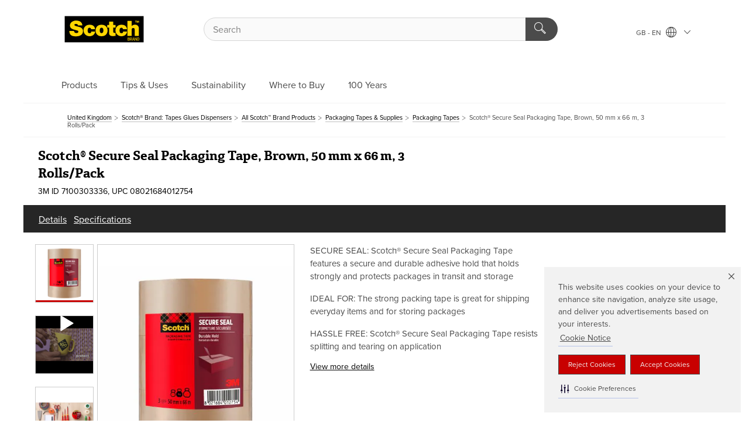

--- FILE ---
content_type: text/html; charset=UTF-8
request_url: https://scotchbrand.3m.co.uk/3M/en_GB/p/d/v101585087/
body_size: 14368
content:
<!DOCTYPE html>
<html lang="en-GB">
 <head><meta http-equiv="X-UA-Compatible" content="IE=EDGE"><script type="text/javascript" src="https://cdn-prod.securiti.ai/consent/auto_blocking/0638aaa2-354a-44c0-a777-ea4db9f7bf8a/abd6479e-a61d-48a9-aa92-6577685ad02d.js"></script><script>(function(){var s=document.createElement('script');s.src='https://cdn-prod.securiti.ai/consent/cookie-consent-sdk-loader.js';s.setAttribute('data-tenant-uuid', '0638aaa2-354a-44c0-a777-ea4db9f7bf8a');s.setAttribute('data-domain-uuid', 'abd6479e-a61d-48a9-aa92-6577685ad02d');s.setAttribute('data-backend-url', 'https://app.securiti.ai');s.setAttribute('data-skip-css', 'false');s.defer=true;var parent_node=document.head || document.body;parent_node.appendChild(s);})()</script><script src="https://tags.tiqcdn.com/utag/3m/redeploy-gdpr/prod/utag.sync.js"></script><script>if (typeof utag_data == 'undefined') utag_data = {};</script>
<title>Scotch® Secure Seal Packaging Tape, Brown, 50 mm x 66 m, 3 Rolls/Pack | 3M United Kingdom</title>
  <meta charset="utf-8">
  <meta name="viewport" content="width=device-width, initial-scale=1.0">
<meta name="DCSext.Business" content="Consumer Business Group">
<meta name="DCSext.CDC" content="BJ">
<meta name="DCSext.Dimension_FUZE_Featured_Brands" content="Scotch">
<meta name="DCSext.Hierarchy" content="GPH10922">
<meta name="DCSext.SnapsPdp" content="Scotch® Secure Seal Packaging Tape, Brown, 50 mm x 66 m, 3 Rolls/Pack">
<meta name="DCSext.ewcd_url" content="Z6_79L2HO02KO3O10Q639V7L0A534 | Z6_79L2HO02KG2K606AK0EQME10G4">
<meta name="DCSext.locale" content="en_GB">
<meta name="DCSext.page" content="CORP_SNAPS_BRAND_Scotch_GB">
<meta name="DCSext.platform" content="FUZE">
<meta name="DCSext.site" content="CORP_SNAPS_GPH">
<meta name="Keywords" content="3M Packaging Tape, boxes packaging, branded packaging tape, 3M box sealing tapes, brown packaging tape, clear packaging tape, heavy duty packaging tape, packaging tape, carton sealing, scotch packaging tape">
<meta name="WT.cg_n" content="Product Detail Page">
<meta name="WT.dcsvid" content="">
<meta name="WT.pn_sku" content="7100303336">
<meta name="application-name" content="MMM-ext">
<meta name="baseurl" content="https://scotchbrand.3m.co.uk/3M/en_GB/p/">
<meta name="dc_coverage" content="GB">
<meta name="description" content="Scotch® Secure Seal Packaging Tape is designed for shipping standard packages and for sealing boxes in storage. The packing tape provides a strong secure seal that resists splitting on application and a durable hold even through rough journeys.">
<meta name="entity.categoryId" content="GPH10922">
<meta name="format-detection" content="telephone=no">
<meta name="generatedBySNAPS" content="true">
<meta http-equiv="cleartype" content="on">
<meta http-equiv="format-detection" content="telephone=no">
<meta http-equiv="imagetoolbar" content="no">
<meta name="isChild" content="true">
<meta name="mmm_id" content="7100303336">
<meta name="mmmsite" content="CORP_SNAPS_GPH">
<meta name="og:description" content="Scotch® Secure Seal Packaging Tape is designed for shipping standard packages and for sealing boxes in storage. The packing tape provides a strong secure seal that resists splitting on application and a durable hold even through rough journeys.">
<meta name="og:image" content="https://multimedia.3m.com/mws/media/2299535J/scotch-packaging-tape-secure-seal-brown-50-mm-x-66-m-tower-of-3-cfip.jpg">
<meta name="og:title" content="Scotch® Secure Seal Packaging Tape, Brown, 50 mm x 66 m, 3 Rolls/Pack">
<meta name="og:url" content="https://scotchbrand.3m.co.uk/3M/en_GB/p/d/v101585087/">
<meta name="pageType" content="FuzeProductDetail">
<meta name="mmm:serp" content="https://scotchbrand.3m.co.uk/3M/en_GB/p/d/v101585087/"/>
<link rel="canonical" href="https://scotchbrand.3m.co.uk/3M/en_GB/p/d/v101585087/" /><!--  <PageMap><DataObject type="server"><Attribute name="node">fd-4 | WebSphere_Portal</Attribute>
<Attribute name="placeUniquename">CORP_SNAPS_GPH</Attribute>
<Attribute name="sitebreadcrumb">Z6_79L2HO02KG2K606AK0EQME10G4</Attribute>
<Attribute name="themeVersion">2025.10</Attribute>
<Attribute name="pageUniquename">CORP_SNAPS_BRAND_Scotch_GB</Attribute>
</DataObject>
<DataObject type="page"><Attribute name="site">Z6_79L2HO02KO3O10Q639V7L0A534 | CORP_SNAPS_GPH</Attribute>
<Attribute name="currentpage">Z6_79L2HO02KG2K606AK0EQME10G4</Attribute>
<Attribute name="currentuniquename">CORP_SNAPS_BRAND_Scotch_GB</Attribute>
</DataObject>
</PageMap> --><link rel="shortcut icon" type="image/ico" href="/3m_theme_assets/themes/3MTheme/assets/images/lion/scotchBrand/favicon.png" />
<link rel="apple-touch-icon-precomposed" sizes="57x57" href="/3m_theme_assets/themes/3MTheme/assets/images/unicorn/3M_Bookmark_Icon_57x57.png" />
<link rel="apple-touch-icon-precomposed" sizes="60x60" href="/3m_theme_assets/themes/3MTheme/assets/images/unicorn/3M_Bookmark_Icon_60x60.png" />
<link rel="apple-touch-icon-precomposed" sizes="72x72" href="/3m_theme_assets/themes/3MTheme/assets/images/unicorn/3M_Bookmark_Icon_72x72.png" />
<link rel="apple-touch-icon-precomposed" sizes="76x76" href="/3m_theme_assets/themes/3MTheme/assets/images/unicorn/3M_Bookmark_Icon_76x76.png" />
<link rel="apple-touch-icon-precomposed" sizes="114x114" href="/3m_theme_assets/themes/3MTheme/assets/images/unicorn/3M_Bookmark_Icon_114x114.png" />
<link rel="apple-touch-icon-precomposed" sizes="120x120" href="/3m_theme_assets/themes/3MTheme/assets/images/unicorn/3M_Bookmark_Icon_120x120.png" />
<link rel="apple-touch-icon-precomposed" sizes="144x144" href="/3m_theme_assets/themes/3MTheme/assets/images/unicorn/3M_Bookmark_Icon_144x144.png" />
<link rel="apple-touch-icon-precomposed" sizes="152x152" href="/3m_theme_assets/themes/3MTheme/assets/images/unicorn/3M_Bookmark_Icon_152x152.png" />
<link rel="apple-touch-icon-precomposed" sizes="180x180" href="/3m_theme_assets/themes/3MTheme/assets/images/unicorn/3M_Bookmark_Icon_180x180.png" />
<meta name="msapplication-TileColor" content="#ffffff" />
<meta name="msapplication-square70x70logo" content="/3m_theme_assets/themes/3MTheme/assets/images/unicorn/smalltile.png" />
<meta name="msapplication-square150x150logo" content="/3m_theme_assets/themes/3MTheme/assets/images/unicorn/mediumtile.png" />
<meta name="msapplication-wide310x150logo" content="/3m_theme_assets/themes/3MTheme/assets/images/unicorn/widetile.png" />
<meta name="msapplication-square310x310logo" content="/3m_theme_assets/themes/3MTheme/assets/images/unicorn/largetile.png" />
<link rel="alternate" hreflang="sv-SE" href="https://scotchbrand.3msverige.se/3M/sv_SE/p/d/v101585087/" /><link rel="alternate" hreflang="es-ES" href="https://scotchbrand.3m.com.es/3M/es_ES/p/d/v101585087/" /><link rel="alternate" hreflang="fr-BE" href="https://scotchbrand.3mbelgique.be/3M/fr_BE/p/d/v101585087/" /><link rel="alternate" hreflang="nl-NL" href="https://www.3mnederland.nl/3M/nl_NL/p/d/v101585087/" /><link rel="alternate" hreflang="de-CH" href="https://scotchbrand.3mschweiz.ch/3M/de_CH/p/d/v101585087/" /><link rel="alternate" hreflang="de-DE" href="https://scotchbrand.3mdeutschland.de/3M/de_DE/p/d/v101585087/" /><link rel="alternate" hreflang="da-DK" href="https://scotchbrand.3mdanmark.dk/3M/da_DK/p/d/v101585087/" /><link rel="alternate" hreflang="pl-PL" href="https://scotchbrand.3mpolska.pl/3M/pl_PL/p/d/v101585087/" /><link rel="alternate" hreflang="fi-FI" href="https://www.3msuomi.fi/3M/fi_FI/p/d/v101585087/" /><link rel="alternate" hreflang="it-IT" href="https://scotchbrand.3mitalia.it/3M/it_IT/p/d/v101585087/" /><link rel="alternate" hreflang="en-IE" href="https://www.3mireland.ie/3M/en_IE/p/d/v101585087/" /><link rel="alternate" hreflang="fr-FR" href="https://scotchbrand.3mfrance.fr/3M/fr_FR/p/d/v101585087/" /><link rel="alternate" hreflang="de-AT" href="https://www.3maustria.at/3M/de_AT/p/d/v101585087/" /><link rel="alternate" hreflang="fr-CH" href="https://scotchbrand.3msuisse.ch/3M/fr_CH/p/d/v101585087/" /><link rel="alternate" hreflang="en-GB" href="https://scotchbrand.3m.co.uk/3M/en_GB/p/d/v101585087/" /><link rel="alternate" hreflang="nl-BE" href="https://scotchbrand.3mbelgie.be/3M/nl_BE/p/d/v101585087/" /><link rel="alternate" hreflang="no-NO" href="https://scotchbrand.3mnorge.no/3M/no_NO/p/d/v101585087/" /><link rel="stylesheet" href="/3m_theme_assets/themes/Iconic/assets/css/build/phoenix.css" />
<link rel="stylesheet" href="/3m_theme_assets/themes/Iconic/assets/css/unicorn-icons.css" />
<link rel="stylesheet" href="/3m_theme_assets/static/MDS/mammoth.css" />
<link rel="stylesheet" href="/3m_theme_assets/themes/3MTheme/assets/css/build/lion-scotchbrand_v7.css" />
<link rel="stylesheet" media="print" href="/3m_theme_assets/themes/Iconic/assets/css/build/unicorn-print.css" />
<link rel="stylesheet" media="print" href="/3m_theme_assets/themes/3MTheme/assets/css/build/lion-scotchbrand_v7-print.css" />
<link rel="stylesheet" media="screen" href="/wps/wcm/connect/English+%28European%29/Group+A/CORP_CustomScripts_Shared/StickyJumpMenu/stickyJumpMenu-JS?presentationtemplate=3M Design Patterns/PT%20-%20JS&subtype=javascript" />
<!--[if IE]><![endif]-->
<!--[if (IE 8)|(IE 7)]>
<script type="text/javascript">
document.getElementById("js-main_style").setAttribute("href", "");
</script>

<![endif]-->
<!--[if lte IE 6]><![endif]-->
<script type="text/javascript" src="/3m_theme_assets/themes/3MTheme/assets/scripts/mmmSettings.js"></script><link rel="stylesheet" href="/3m_theme_assets/themes/3MTheme/assets/css/build/gsn.css" />
<link rel="stylesheet" href="/3m_theme_assets/themes/3MTheme/assets/css/static/MyAccountDropdown/MyAccountDropdown.css" />


<script>(window.BOOMR_mq=window.BOOMR_mq||[]).push(["addVar",{"rua.upush":"false","rua.cpush":"false","rua.upre":"false","rua.cpre":"false","rua.uprl":"false","rua.cprl":"false","rua.cprf":"false","rua.trans":"","rua.cook":"false","rua.ims":"false","rua.ufprl":"false","rua.cfprl":"false","rua.isuxp":"false","rua.texp":"norulematch","rua.ceh":"false","rua.ueh":"false","rua.ieh.st":"0"}]);</script>
                              <script>!function(e){var n="https://s.go-mpulse.net/boomerang/";if("False"=="True")e.BOOMR_config=e.BOOMR_config||{},e.BOOMR_config.PageParams=e.BOOMR_config.PageParams||{},e.BOOMR_config.PageParams.pci=!0,n="https://s2.go-mpulse.net/boomerang/";if(window.BOOMR_API_key="UWRYR-C88R8-XEZDS-AZ97P-LXP2F",function(){function e(){if(!o){var e=document.createElement("script");e.id="boomr-scr-as",e.src=window.BOOMR.url,e.async=!0,i.parentNode.appendChild(e),o=!0}}function t(e){o=!0;var n,t,a,r,d=document,O=window;if(window.BOOMR.snippetMethod=e?"if":"i",t=function(e,n){var t=d.createElement("script");t.id=n||"boomr-if-as",t.src=window.BOOMR.url,BOOMR_lstart=(new Date).getTime(),e=e||d.body,e.appendChild(t)},!window.addEventListener&&window.attachEvent&&navigator.userAgent.match(/MSIE [67]\./))return window.BOOMR.snippetMethod="s",void t(i.parentNode,"boomr-async");a=document.createElement("IFRAME"),a.src="about:blank",a.title="",a.role="presentation",a.loading="eager",r=(a.frameElement||a).style,r.width=0,r.height=0,r.border=0,r.display="none",i.parentNode.appendChild(a);try{O=a.contentWindow,d=O.document.open()}catch(_){n=document.domain,a.src="javascript:var d=document.open();d.domain='"+n+"';void(0);",O=a.contentWindow,d=O.document.open()}if(n)d._boomrl=function(){this.domain=n,t()},d.write("<bo"+"dy onload='document._boomrl();'>");else if(O._boomrl=function(){t()},O.addEventListener)O.addEventListener("load",O._boomrl,!1);else if(O.attachEvent)O.attachEvent("onload",O._boomrl);d.close()}function a(e){window.BOOMR_onload=e&&e.timeStamp||(new Date).getTime()}if(!window.BOOMR||!window.BOOMR.version&&!window.BOOMR.snippetExecuted){window.BOOMR=window.BOOMR||{},window.BOOMR.snippetStart=(new Date).getTime(),window.BOOMR.snippetExecuted=!0,window.BOOMR.snippetVersion=12,window.BOOMR.url=n+"UWRYR-C88R8-XEZDS-AZ97P-LXP2F";var i=document.currentScript||document.getElementsByTagName("script")[0],o=!1,r=document.createElement("link");if(r.relList&&"function"==typeof r.relList.supports&&r.relList.supports("preload")&&"as"in r)window.BOOMR.snippetMethod="p",r.href=window.BOOMR.url,r.rel="preload",r.as="script",r.addEventListener("load",e),r.addEventListener("error",function(){t(!0)}),setTimeout(function(){if(!o)t(!0)},3e3),BOOMR_lstart=(new Date).getTime(),i.parentNode.appendChild(r);else t(!1);if(window.addEventListener)window.addEventListener("load",a,!1);else if(window.attachEvent)window.attachEvent("onload",a)}}(),"".length>0)if(e&&"performance"in e&&e.performance&&"function"==typeof e.performance.setResourceTimingBufferSize)e.performance.setResourceTimingBufferSize();!function(){if(BOOMR=e.BOOMR||{},BOOMR.plugins=BOOMR.plugins||{},!BOOMR.plugins.AK){var n=""=="true"?1:0,t="",a="clqg3ldio66fu2itkt2a-f-eed84a7b9-clientnsv4-s.akamaihd.net",i="false"=="true"?2:1,o={"ak.v":"39","ak.cp":"832420","ak.ai":parseInt("908208",10),"ak.ol":"0","ak.cr":8,"ak.ipv":4,"ak.proto":"h2","ak.rid":"321c8604","ak.r":35414,"ak.a2":n,"ak.m":"dsca","ak.n":"essl","ak.bpcip":"18.224.109.0","ak.cport":60886,"ak.gh":"104.119.188.84","ak.quicv":"","ak.tlsv":"tls1.3","ak.0rtt":"","ak.0rtt.ed":"","ak.csrc":"-","ak.acc":"","ak.t":"1762874612","ak.ak":"hOBiQwZUYzCg5VSAfCLimQ==hZGtUjlstUNqeynf6Ghgbksg/x1aoswnnW46Rlx5HnAsme8F/X1bPaBW/hVGbjxw7gC3uF0SSc0g5MaLN+jpQsL3aIrEBUbYs9WkItojM3Yr63x0yFEQJMTrgrPggeCzNwqxS1unbpWX3l3DTIonqckt6mbouQLr2ZtavcQkxCHm2AH5nuZTynjhktsRRJkI/RszRTF7JpOyXVKHfwlbV8ijr44nAnSwNM9sGNl5m9WBoE3XYzgUhHD+MaOJz+DbbvFsNfnrWDuripKTU7u9QKedq8W+V8wHk66SIj1TTAHHhvApT0396Je/S3U1rdGYDkEvOA3ajNlLKWVnvMbdZZyg+3/ddcd/y3JgFa683DFFTW2DewMqCUCdF0bJHaxblIO6Dlm7whTW3MT+3qXEK8/3j6Lf9S8gmHVgcvy75LA=","ak.pv":"15","ak.dpoabenc":"","ak.tf":i};if(""!==t)o["ak.ruds"]=t;var r={i:!1,av:function(n){var t="http.initiator";if(n&&(!n[t]||"spa_hard"===n[t]))o["ak.feo"]=void 0!==e.aFeoApplied?1:0,BOOMR.addVar(o)},rv:function(){var e=["ak.bpcip","ak.cport","ak.cr","ak.csrc","ak.gh","ak.ipv","ak.m","ak.n","ak.ol","ak.proto","ak.quicv","ak.tlsv","ak.0rtt","ak.0rtt.ed","ak.r","ak.acc","ak.t","ak.tf"];BOOMR.removeVar(e)}};BOOMR.plugins.AK={akVars:o,akDNSPreFetchDomain:a,init:function(){if(!r.i){var e=BOOMR.subscribe;e("before_beacon",r.av,null,null),e("onbeacon",r.rv,null,null),r.i=!0}return this},is_complete:function(){return!0}}}}()}(window);</script></head>
<body class="MMM--bodyContain MMM--noMesh MMM--body_1440"><div class="MMM--skipMenu" id="top"><ul class="MMM--skipList"><li><a href="#js-gsnMenu">Go to GB Navigation</a></li><li><a href="#ssnMenu">Go to CORP_SNAPS_GPH Navigation</a></li><li><a href="#pageContent">Go to Page Content</a></li><li><a href="#js-searchBar">Go to Search</a></li><li><a href="#help--links">Go to Contact Information</a></li><li><a href="/3M/en_GB/scotch-eu/site-map/">Go to Site Map</a></li></ul>
</div>

    <div id="js-bodyWrapper" class="MMM--themeWrapper MMM--theme_noHashBG">
        <div class="m-dropdown-list_overlay"></div>
    <nav class="m-nav">      
      <div class="is-header_container h-fitWidth m-header_container">
        <div class="m-header">          
          <a href="/3M/en_GB/scotch-eu/" aria-label="3M Logo - Opens in a new window" class="is-3MLogo m-header_logo l-smallMarginRight h-linkNoUnderline l-centerVertically" title="Scotch Brand United Kingdom">
            <img class="h-onDesktop m-header_logoImg" src="/3m_theme_assets/themes/3MTheme/assets/images/lion/scotchBrand/Scotch_Logo_TM_desktop.svg" alt="Scotch Brand Logo" />
            <img class="h-notOnDesktop l-img" src="/3m_theme_assets/themes/3MTheme/assets/images/lion/scotchBrand/Scotch_Logo_TM_mobile.svg" alt="Scotch Brand Logo" />
          </a>                          

          

<div class="m-header_search l-smallMarginRight">
  <form class="h-fitHeight" id="typeahead-root" action="https://scotchbrand.3m.co.uk/3M/en_GB/p/">
    <input id="js-searchBar" class="m-header_searchbar h-fitWidth h-fitHeight l-centerVertically is-searchbar" name="Ntt" type="search" placeholder="Search" aria-label="Search">
    <button class="m-header_searchbutton" type="submit" value="Search" aria-label="Search">
      <i class="MMM--icn MMM--icn_search color--white"></i>
    </button><input type="hidden" name="rt" value="sa">
  </form>
</div>


          <div style="display: inline-block" class="h-notOnDesktop">
            <div class="m-header_menu l-centerVertically h-notOnDesktop">
              <a href="#" class="h-linkNoUnderline link--dark is-header_menuLink is-collapsed m-header_menuLink" aria-haspopup="true" aria-controls="navOptions" aria-label="Open Navigation" data-openlabel="Open Navigation" data-closelabel="Close">
                <i class="MMM--icn MMM--icn_hamburgerMenu is-header_menuIcon m-header_menuIcn"></i>
              </a>
              <i class="MMM--icn MMM--icn_close link--dark m-header_hiddenIcn m-header_menuIcn"></i>
            </div>
          </div>
          <div class="m-header--fix"></div>
        </div>
                
        
        <div class="m-header-madbar h-notOnDesktop">
          <div class="MAD-Bar">
            <div class="m-account mad-section">
              
            </div>
          </div>
        </div>
                
        <div class="m-header_overlay"></div>
        
        <!-- Profile Management Pop-Up -->

        <div class="is-dropdown h-hidden m-navbar_container">
          <div class="m-navbar_overlay h-fitHeight h-notOnMobile is-overlay h-notOnDesktop"></div>
          <div class="m-navbar">
            <div class="m-navbar_level-1 js-navbar_level-1">

              
              <div class="m-navbar_localization l-centerVertically">
                <a href="#" class="link--dark l-centerVertically is-localeToggle">GB - EN
                  <i class="MMM--icn MMM--icn_localizationGlobe l-centerVertically m-navbar_localGlobe" style="padding-left: 5px;"></i>
                  <i class="MMM--icn MMM--icn_down_arrow h-onDesktop" style="padding-left: 10px; font-size: 11px;"></i></a>
              </div>
              <div id="js-gsnMenu" class="m-navbar_nav">

                
<ul id="navOptions" role="menubar">
<li class="m-navbar_listItem">
        <a href="#" id="navbar_link-prod" class="is-navbar_link m-navbar_link" aria-haspopup="true" aria-expanded="false">Products</a>
      </li><li class="m-navbar_listItem">
        <a href="#" id="navbar_link-tips" class="is-navbar_link m-navbar_link" aria-haspopup="true" aria-expanded="false">Tips & Uses</a>
      </li><li class="m-navbar_listItem">
          <a href="/3M/en_GB/scotch-eu/sustainability/" class="m-navbar_link">Sustainability</a>
        </li>
        <li class="m-navbar_listItem">
          <a href="/3M/en_GB/scotch-eu/where-to-buy/" class="m-navbar_link">Where to Buy</a>
        </li>
        <li class="m-navbar_listItem">
          <a href="/3M/en_GB/scotch-eu/about/" class="m-navbar_link">100 Years</a>
        </li>
        
</ul>
<div class="m-navbar_localOverlay is-localePopUp h-hidden">
  <div class="m-navbar_localPopup m-navbar_popup font--standard" aria-modal="true" role="dialog" aria-label="language switcher dialog">
    <button
      class="m-navbar-localClose m-btn--close color--silver is-close h-notOnDesktop"
      aria-label="Close"><i class="MMM--icn MMM--icn_close"></i></button>
    <div class="font--standard m-navbar_popupTitle">Scotch Brand United Kingdom</div>
    <form>
      <div class="font--standard m-navbar_popupOptions"><input type="radio" name="locale" value="https://scotchbrand.3m.co.uk/3M/en_GB/p/d/v101585087/" id="locale-gb-en" class="m-radioInput" checked>
      	    <label class="m-radioInput_label" for="locale-gb-en">English - EN</label><br></div>
      <a href="https://www.scotchbrand.com/3M/en_WW/scotchbrand-global/" aria-label="Change Location Scotch™ Brand" class="link">Change Location Scotch™ Brand</a>
      <button type="submit" value="Submit" class="m-btn m-btn--red m-navbar_localeSave is-saveLocale">Save</button>
    </form>
  </div>
  <div class="m-overlay h-onDesktop is-close"></div>
</div>
              </div>
            </div>

            <div class="m-dropdown-list js-navbar_level-2">

              <!-- Dropdown Lists Header -->
<div class="m-dropdown-list_header">
  <button class="m-dropdown-list_backBtn js-dropdown-list_backBtn">
    <i class="MMM--icn MMM--icn_lt2"></i>
  </button>
  <div class="m-dropdown-list_title">
<label id="dropdown-list_prod-title">Products</label>
      <label id="dropdown-list_tips-title">Tips & Uses</label>
      
  </div>
</div><!-- End of the dropdown list header --><ul id="prod-list" class="l-dropdown-list_container" role="menu" aria-hidden="true"><li class="l-dropdown-list l-dropdown-list_prod" role="menuitem">  
      <div class="l-dropdown-logo_container">
        <div class="l-dropdown-logo_sprite">
          <img src="https://multimedia.3m.com/mws/media/2341500O/branded-website-navigation-image-scotch-brand-tapes.png" alt="Tapes">
        </div>
        <label class="l-dropdown-logo_label">Tapes</label>
      </div>  
      <div class="l-dropdown-links_container"><a href="https://scotchbrand.3m.co.uk/3M/en_GB/p/pc/tapes/" class="m-btn m-btn--light m-btn--fullWidth" aria-label="Tapes">View Products<i class="MMM--icn MMM--icn_arrowJump"></i></a>
      </div>
    </li><li class="l-dropdown-list l-dropdown-list_prod" role="menuitem">  
      <div class="l-dropdown-logo_container">
        <div class="l-dropdown-logo_sprite">
          <img src="https://multimedia.3m.com/mws/media/2341501O/branded-website-navigation-image-scotch-brand-tape-dispensers.png" alt="Tape Dispensers">
        </div>
        <label class="l-dropdown-logo_label">Tape Dispensers</label>
      </div>  
      <div class="l-dropdown-links_container"><a href="https://scotchbrand.3m.co.uk/3M/en_GB/p/pc/tape-dispensers/" class="m-btn m-btn--light m-btn--fullWidth" aria-label="Tape Dispensers">View Products<i class="MMM--icn MMM--icn_arrowJump"></i></a>
      </div>
    </li><li class="l-dropdown-list l-dropdown-list_prod" role="menuitem">  
      <div class="l-dropdown-logo_container">
        <div class="l-dropdown-logo_sprite">
          <img src="https://multimedia.3m.com/mws/media/2343284O/packaging-tapes-and-supplies.png" alt="Packaging Tapes and Supplies">
        </div>
        <label class="l-dropdown-logo_label">Packaging Tapes and Supplies</label>
      </div>  
      <div class="l-dropdown-links_container"><a href="https://scotchbrand.3m.co.uk/3M/en_GB/p/pc/packaging-tapes-supplies/" class="m-btn m-btn--light m-btn--fullWidth" aria-label="Packaging Tapes and Supplies">View Products<i class="MMM--icn MMM--icn_arrowJump"></i></a>
      </div>
    </li><li class="l-dropdown-list l-dropdown-list_prod" role="menuitem">  
      <div class="l-dropdown-logo_container">
        <div class="l-dropdown-logo_sprite">
          <img src="https://multimedia.3m.com/mws/media/2341496O/branded-website-navigation-image-scotch-brand-glues-adhesives.png" alt="Glues and Adhesives">
        </div>
        <label class="l-dropdown-logo_label">Glues and Adhesives</label>
      </div>  
      <div class="l-dropdown-links_container"><a href="https://scotchbrand.3m.co.uk/3M/en_GB/p/pc/glues-adhesives/" class="m-btn m-btn--light m-btn--fullWidth" aria-label="Glues and Adhesives">View Products<i class="MMM--icn MMM--icn_arrowJump"></i></a>
      </div>
    </li><li class="l-dropdown-list l-dropdown-list_prod" role="menuitem">  
      <div class="l-dropdown-logo_container">
        <div class="l-dropdown-logo_sprite">
          <img src="https://multimedia.3m.com/mws/media/2341493O/branded-website-navigation-image-scotch-brand-scissors-cutting-tools.png" alt="Scissors and Cutting Tools">
        </div>
        <label class="l-dropdown-logo_label">Scissors and Cutting Tools</label>
      </div>  
      <div class="l-dropdown-links_container"><a href="https://scotchbrand.3m.co.uk/3M/en_GB/p/pc/scissors-cutting-tools/" class="m-btn m-btn--light m-btn--fullWidth" aria-label="Scissors and Cutting Tools">View Products<i class="MMM--icn MMM--icn_arrowJump"></i></a>
      </div>
    </li><li class="l-dropdown-list l-dropdown-list_prod" role="menuitem">  
      <div class="l-dropdown-logo_container">
        <div class="l-dropdown-logo_sprite">
          <img src="https://multimedia.3m.com/mws/media/2364486O/masking-tapes.png" alt="Masking Tapes">
        </div>
        <label class="l-dropdown-logo_label">Masking Tapes</label>
      </div>  
      <div class="l-dropdown-links_container"><a href="https://scotchbrand.3m.co.uk/3M/en_GB/p/pc/masking-tapes/" class="m-btn m-btn--light m-btn--fullWidth" aria-label="Masking Tapes">View Products<i class="MMM--icn MMM--icn_arrowJump"></i></a>
      </div>
    </li><li class="l-dropdown-list l-dropdown-list_prod" role="menuitem">  
      <div class="l-dropdown-logo_container">
        <div class="l-dropdown-logo_sprite">
          <img src="https://multimedia.3m.com/mws/media/2341494O/branded-website-navigation-image-scotch-brand-mounting-fastening.png" alt="Mounting and Fastening">
        </div>
        <label class="l-dropdown-logo_label">Mounting and Fastening</label>
      </div>  
      <div class="l-dropdown-links_container"><a href="https://scotchbrand.3m.co.uk/3M/en_GB/p/pc/mounting-fastening/" class="m-btn m-btn--light m-btn--fullWidth" aria-label="Mounting and Fastening">View Products<i class="MMM--icn MMM--icn_arrowJump"></i></a>
      </div>
    </li><li class="l-dropdown-list l-dropdown-list_prod" role="menuitem">  
      <div class="l-dropdown-logo_container">
        <div class="l-dropdown-logo_sprite">
          <img src="https://multimedia.3m.com/mws/media/2341497O/branded-website-navigation-image-surface-protection.png" alt="Surface Protection">
        </div>
        <label class="l-dropdown-logo_label">Surface Protection</label>
      </div>  
      <div class="l-dropdown-links_container"><a href="https://scotchbrand.3m.co.uk/3M/en_GB/p/pc/surface-protection/" class="m-btn m-btn--light m-btn--fullWidth" aria-label="Surface Protection">View Products<i class="MMM--icn MMM--icn_arrowJump"></i></a>
      </div>
    </li>  
  <li class="l-dropdown-list_viewprod"><a href="https://scotchbrand.3m.co.uk/3M/en_GB/p/">All Products</a></li>
</ul><ul id="tips-list" class="l-dropdown-list_container" role="menu" aria-hidden="true"><li class="l-dropdown-list" role="menuitem">
      <a href="/3M/en_GB/scotch-eu/tips-uses/back-to-school/" aria-label="School Projects and Supplies" class="MMM--basicLink">
        School Projects and Supplies
      </a>
    </li><li class="l-dropdown-list" role="menuitem">
      <a href="/3M/en_GB/scotch-eu/tips-uses/gift-wrapping-basics/" aria-label="Year-Round Gift Wrapping Tips" class="MMM--basicLink">
        Year-Round Gift Wrapping Tips
      </a>
    </li><li class="l-dropdown-list" role="menuitem">
      <a href="/3M/en_GB/scotch-eu/tips-uses/christmas-wrapping/" aria-label="Christmas Present Wrapping Ideas" class="MMM--basicLink">
        Christmas Present Wrapping Ideas
      </a>
    </li><li class="l-dropdown-list" role="menuitem">
      <a href="/3M/en_GB/scotch-eu/tips-uses/introducing-scotch-wall-safe-tape/" aria-label="Wall Safe Decorating Hacks" class="MMM--basicLink">
        Wall Safe Decorating Hacks
      </a>
    </li><li class="l-dropdown-list_last-item" role="menuitem"><a class="l-dropdown-list_view-all-tips" href="/3M/en_GB/scotch-eu/tips-uses/">All Tips & Uses</a>     
      <button class="m-btn js-backtoTopBtn">
        <i class="MMM--icn MMM--icn_arrowUp"></i>
      </button>
    </li></ul>


            </div>            
          </div>
        </div>
      </div>
    </nav>
    <div class="m-navbar_profileOverlay is-profileToggle is-close h-hidden"></div>
    <div class="m-navbar_signInOverlay m-overlay is-signInToggle is-close h-hidden"></div>
<div class="MMM--site-bd">
  <div class="MMM--grids" id="pageContent">
  <div class="MMM--siteNav">
  <div class="MMM--breadcrumbs_theme">
  <ol class="MMM--breadcrumbs-list" itemscope itemtype="https://schema.org/BreadcrumbList"><li itemprop="itemListElement" itemscope itemtype="https://schema.org/ListItem"><a href="https://www.3m.co.uk/3M/en_GB/company-uk/" itemprop="item"><span itemprop="name">United Kingdom</span></a><i class="MMM--icn MMM--icn_breadcrumb"></i>
          <meta itemprop="position" content="1" /></li><li itemprop="itemListElement" itemscope itemtype="https://schema.org/ListItem"><a href="/3M/en_GB/scotch-eu/" itemprop="item"><span itemprop="name">Scotch® Brand: Tapes Glues Dispensers</span></a><i class="MMM--icn MMM--icn_breadcrumb"></i>
          <meta itemprop="position" content="2" /></li><li itemprop="itemListElement" itemscope itemtype="https://schema.org/ListItem"><a href="https://scotchbrand.3m.co.uk/3M/en_GB/p/" itemprop="item"><span itemprop="name">All Scotch™ Brand Products</span></a><i class="MMM--icn MMM--icn_breadcrumb"></i>
          <meta itemprop="position" content="3" /></li><li itemprop="itemListElement" itemscope itemtype="https://schema.org/ListItem"><a href="https://scotchbrand.3m.co.uk/3M/en_GB/p/pc/packaging-tapes-supplies/" itemprop="item"><span itemprop="name">Packaging Tapes & Supplies</span></a><i class="MMM--icn MMM--icn_breadcrumb"></i>
          <meta itemprop="position" content="4" /></li><li itemprop="itemListElement" itemscope itemtype="https://schema.org/ListItem"><a href="https://scotchbrand.3m.co.uk/3M/en_GB/p/pc/packaging-tapes-supplies/packaging-tapes/" itemprop="item"><span itemprop="name">Packaging Tapes</span></a><i class="MMM--icn MMM--icn_breadcrumb"></i>
          <meta itemprop="position" content="5" /></li><li itemprop="itemListElement" itemscope itemtype="https://schema.org/ListItem"><span itemprop="name">Scotch® Secure Seal Packaging Tape, Brown, 50 mm x 66 m, 3 Rolls/Pack</span><link itemprop="url" href="#"><meta itemprop="position" content="6" /></li></ol>
  
</div>

        </div><div class="hiddenWidgetsDiv">
	<!-- widgets in this container are hidden in the UI by default -->
	<div class='component-container ibmDndRow hiddenWidgetsContainer id-Z7_79L2HO02KG2K606AK0EQME10G3' name='ibmHiddenWidgets' ></div><div style="clear:both"></div>
</div>

<div class="MMM--grids">
  <div class='component-container MMM--grids-col_single MMM--grids-col ibmDndColumn id-Z7_79L2HO02KG2K606AK0EQME10G7' name='ibmMainContainer' ><div class='component-control id-Z7_79L2HO02KG2K606AK0EQME18K4' ><span id="Z7_79L2HO02KG2K606AK0EQME18K4"></span><html><head><meta name="viewport" content="width=device-width"/><script>window.__INITIAL_DATA = {"isParent":false,"productDetails":{"hasMoreOptions":false,"imageUrl":"https://multimedia.3m.com/mws/media/2299535J/scotch-packaging-tape-secure-seal-brown-50-mm-x-66-m-tower-of-3-cfip.jpg","altText":"scotch-packaging-tape-secure-seal-brown-tower-of-3-50mmx66m.png","name":"Scotch® Secure Seal Packaging Tape, Brown, 50 mm x 66 m, 3 Rolls/Pack","stockNumber":"7100303336","originalMmmid":"7100303336","previousStockNumber":"UU012374045","upc":"08021684012754","shortDescription":"Scotch® Secure Seal Packaging Tape is designed for shipping standard packages and for sealing boxes in storage. The packing tape provides a strong secure seal that resists splitting on application and a durable hold even through rough journeys.","divisionName":"Consumer Business Group","divisionCode":"BJ","childrenUpc":["04054596169760","8021684012891","08021684012891","8021684012754","4054596169760"],"categoryId":"GPH10922","industryId":"","canonical":"https://scotchbrand.3m.co.uk/3M/en_GB/p/d/v101585087/","owningSiteUniqueName":["CORP_FUZEExp_GB"],"discontinued":false},"benefits":["SECURE SEAL:  Scotch® Secure Seal Packaging Tape features a secure and durable adhesive hold that holds strongly and protects packages in transit and storage","IDEAL FOR: The strong packing tape is great for shipping everyday items and for storing packages","HASSLE FREE: Scotch® Secure Seal Packaging Tape resists splitting and tearing on application","In 2025 Scotch™ Brand celebrates its 100 Year anniversary of bringing your ideas to life. Let's create, fix and do more together for the next 100 years!"],"classificationAttributes":[{"label":"Adhesive Type","identifier":"jhh7hmmlj7","values":["Synthetic Rubber"],"assignment":"techspec"},{"label":"Backing (Carrier) Material","identifier":"attrh112","values":["Polypropylene Film"],"assignment":"techspec"},{"label":"Backing (Carrier) Thickness (Metric)","identifier":"attrh115","values":["56 µm"],"assignment":"techspec"},{"label":"Brands","identifier":"brand1","values":["Scotch"]},{"label":"Dispenser","identifier":"ntbb9911gq","values":["No"],"assignment":"techspec"},{"label":"Features","identifier":"attra339","values":["Strongly Sticking"],"assignment":"techspec"},{"label":"Overall Length (Imperial)","identifier":"attrh777","values":["2598.43 in"],"assignment":"techspec_dimensions"},{"label":"Overall Length (Metric)","identifier":"attrh778","values":["66.0 m"],"assignment":"techspec_dimensions"},{"label":"Overall Width (Imperial)","identifier":"attrh775","values":["1.96 in"],"assignment":"techspec_dimensions"},{"label":"Overall Width (Metric)","identifier":"attrh776","values":["50 mm"],"assignment":"techspec_dimensions"},{"label":"Package Contents","identifier":"pcm4ckn55x","values":["3 Rolls/Pack"],"assignment":"packaging"},{"label":"Product Colour","identifier":"attra1798","values":["Brown"],"assignment":"techspec"}],"breadCrumb":[{"value":"Products","removeUrl":"https://scotchbrand.3m.co.uk/3M/en_GB/p/"},{"value":"Packaging Tapes & Supplies","removeUrl":"https://scotchbrand.3m.co.uk/3M/en_GB/p/pc/packaging-tapes-supplies/"},{"value":"Packaging Tapes","removeUrl":"https://scotchbrand.3m.co.uk/3M/en_GB/p/pc/packaging-tapes-supplies/packaging-tapes/"},{"value":"Scotch® Secure Seal Packaging Tape, Brown, 50 mm x 66 m, 3 Rolls/Pack"}],"media":[{"url":"https://multimedia.3m.com/mws/media/2299535J/scotch-packaging-tape-secure-seal-brown-50-mm-x-66-m-tower-of-3-cfip.jpg","altText":"scotch-packaging-tape-secure-seal-brown-tower-of-3-50mmx66m.png","usageCode":"main_image"},{"usageCode":"video","videoPlayerListId":"1821222393544117655","videoPlayerId":"3259523391001","videoPlayerType":"Single"},{"url":"https://multimedia.3m.com/mws/media/2305299J/scotch-secure-seal-packaging-brown-tape-single-roll-application-image-01.jpg","urlPattern":"https://multimedia.3m.com/mws/media/2305299<R>/scotch-secure-seal-packaging-brown-tape-single-roll-application-image-01.jpg","mimeType":"image/jpeg","altText":"scotch-packaging-tapes-secure-seal-single-roll-brow-app-image-01.jpg","usageCode":"8","dmrId":"2305299"},{"url":"https://multimedia.3m.com/mws/media/2305300J/scotch-secure-seal-packaging-tape-dispenser-and-roll-application-image-01.jpg","urlPattern":"https://multimedia.3m.com/mws/media/2305300<R>/scotch-secure-seal-packaging-tape-dispenser-and-roll-application-image-01.jpg","mimeType":"image/jpeg","altText":"scotch-packaging-tapes-secure-seal-dispenser-and-roll-app-image-01.jpg","usageCode":"8","dmrId":"2305300"}],"mediaMore":true,"moreOptions":{"baseId":"7100303336","terminalCategory":"GPH10922","totalSelected":1,"childHasCcSubId":false,"displayTable":false},"disclaimerInfo":{"intendedForUseBy":"Consumer"},"mediaOffset":2,"mediaMoreCount":3,"ctaInfo":{"ccSubId":"1440","ccTemplatedID":"emjo9gg796_7541ec30-33d4-11eb-987a-25087ad49e2c103"},"replacement":{"discontinued":false,"is_product_new":false},"keywords":["3M Packaging Tape, boxes packaging, branded packaging tape, 3M box sealing tapes, brown packaging tape, clear packaging tape, heavy duty packaging tape, packaging tape, carton sealing, scotch packaging tape"],"hreflang":{"de_AT":"https://www.3maustria.at/3M/de_AT/p/d/v101585087/","it_IT":"https://scotchbrand.3mitalia.it/3M/it_IT/p/d/v101585087/","pl_PL":"https://scotchbrand.3mpolska.pl/3M/pl_PL/p/d/v101585087/","fr_BE":"https://scotchbrand.3mbelgique.be/3M/fr_BE/p/d/v101585087/","nl_BE":"https://scotchbrand.3mbelgie.be/3M/nl_BE/p/d/v101585087/","sv_SE":"https://scotchbrand.3msverige.se/3M/sv_SE/p/d/v101585087/","da_DK":"https://scotchbrand.3mdanmark.dk/3M/da_DK/p/d/v101585087/","fr_CH":"https://scotchbrand.3msuisse.ch/3M/fr_CH/p/d/v101585087/","fr_FR":"https://scotchbrand.3mfrance.fr/3M/fr_FR/p/d/v101585087/","de_DE":"https://scotchbrand.3mdeutschland.de/3M/de_DE/p/d/v101585087/","en_IE":"https://www.3mireland.ie/3M/en_IE/p/d/v101585087/","fi_FI":"https://www.3msuomi.fi/3M/fi_FI/p/d/v101585087/","en_GB":"https://scotchbrand.3m.co.uk/3M/en_GB/p/d/v101585087/","de_CH":"https://scotchbrand.3mschweiz.ch/3M/de_CH/p/d/v101585087/","es_ES":"https://scotchbrand.3m.com.es/3M/es_ES/p/d/v101585087/","no_NO":"https://scotchbrand.3mnorge.no/3M/no_NO/p/d/v101585087/","nl_NL":"https://www.3mnederland.nl/3M/nl_NL/p/d/v101585087/"},"translations":{"play":"Play","viewBuyingOptions":"View buying options","techDataSheet":"Tech Data Sheet","clearAll":"Clear all","chatUnavailable":"Chat unavailable","plusXMore":"+# more","userInstructions":"User Instructions","price":"Price","faq":"Frequently Asked Questions","options":"options","whereToBuy":"Where to buy","legalDisclaimer":"Legal disclaimer","viewLegalDisclaimer":"View legal disclaimer","productOptions":"Product options","replacedBy":"Replaced by","clickTapZoom":"Click or tap image to zoom in","upc":"UPC","hoverImageZoom":"Hover over image to zoom in","thankYouMessage":"Our Goal is to respond to your request within 24 hours. Some questions, however, may need further investigation to provide you with appropriate response.","viewMoreDetails":"View more details","notApplicable":"Not Applicable","productNameID":"Product Name and IDs","recentlyViewed":"Recently viewed","supportDescription":"Need help finding the right product for your project? Contact us if you need product, technical or application advice or want to collaborate with a 3M technical specialist {#}","showMore":"Show more","frequentBoughtTogether":"Related products","emailRequired":"Enter your email address","allResults":"All Results","lastName":"Last name (optional)","dragSpin":"Drag to spin","stockNumber":"Stock #","loveToHearFeedback":"We'd love to hear from you. Please leave us some feedback as we are always trying to improve our experiences.","dimensionsClassifications":"Dimensions and Classifications","disclaimerURL":"https://www.3m.com/3M/en_US/company-us/privacy-policy/","nsn":"NSN","availability":"Availability","matching":"matching","products":"Products","customerReviews":"Customer reviews","pageTop":"Top","disclaimerOpening":"The information you provide on this Contact Us form will be used to respond to your request and as further described in our","close":"Close","product":"product","more":"More","messageUsHeader":"Message us","change":"Change","viewAllProductOptions":"View all X product options","highlights":"Highlights","safetyDataSheet":"Safety Data Sheet","specificationsAlternate":"Typical Properties","frequentlyViewedResources":"Frequently viewed resources","emailAddressRetype":"Retype your email address","partNumber":"Part Number","selectProductOptionsForIDs":"Select product options for IDs","open":"Open","invalidEmailAddress":"Invalid email address","country":"3M United Kingdom","thankYouHeader":"Thank you for contacting 3M","documentNumber":"Document Number","relatedProducts":"Similar products","threeSixtySpin":"360","specifications":"Specifications","closeSection":"Close this section","similarProducts":"Similar products","emailAddress":"Email address","reviews":"Reviews","emailAddressFailure":"Email addresses do not match","learnWTB":"Learn where to buy","supportTitle":"Connect with us. We’re here to help.","details":"Details","frequentlyBoughtTogetherTemp":"Frequently bought together","all":"All","messageUsIntro":"We welcome your questions and comments about 3M Products and only use the information you provide to respond to your message.","loadMore":"Load more","less":"Less","productNumber":"3M Product Number","selectOptionsTooltip":"Select product options","done":"Done","firstName":"First name (optional)","requiredProductsZone":"Required products","helpMakeBetter":"Help us make our site better","optionsAvailable":"Options available","support":"Support","viewAllResources":"View all resources","next":"Next","submit":"Submit","disclaimerClosing":"Please be aware that this information (including the original and the subsequent reply) may be transferred to a server located in the U.S. for metrics and storage. If you do not consent to this use of your personal information, please do not use the Contact Us system.","chatLive":"Chat live","priceList":"Price List","wtbUnavailable":"No distributors available","messageDetails":"Please be as detailed as possible:","of":"of","showingOfProducts":"Showing X of X products","suggestedApplications":"Suggested applications","relatedProductsTemp":"Related products","changeOptions":"Change options","ajaxError":"AJAX error","resources":"Resources","discontinued":"Discontinued","message":"Message","sendFeedback":"Send feedback","messageRequired":"Please provide a message.","disclaimerPunctuation":".","disclaimerLinkText":"Internet Privacy Policy","currentProduct":"Current product"},"highlightRichContent":false,"disableRichContent":false,"richContent":{},"displayController":{"showReviews":false,"showSupport":false,"showDetails":true,"showResources":false,"showRequiredProducts":false,"frequentlyBoughtTogether":false,"showDisclaimerInfo":false,"relatedProducts":false,"classificationAttributes":true},"secondaryPageTitle":"","primaryPageTitle":"Scotch® Secure Seal Packaging Tape, Brown, 50 mm x 66 m, 3 Rolls/Pack","canonicalUrl":"https://scotchbrand.3m.co.uk/3M/en_GB/p/d/v101585087/","pdpPageOffset":131,"locale":"en_GB","uniqueName":"CORP_SNAPS_BRAND_Scotch_GB","brandedSite":["Scotch","GB"],"endpoints":{"snapServerUrl":"https://scotchbrand.3m.co.uk/snaps2/","moreResources":"https://scotchbrand.3m.co.uk/snaps2/api/pdp/moreResources/https/scotchbrand.3m.co.uk/3M/en_GB/p/d/v101585087","moreMedia":"https://scotchbrand.3m.co.uk/snaps2/api/pdp/moreMedia/https/scotchbrand.3m.co.uk/3M/en_GB/p/d/v101585087","moreFrequentlyBoughTogether":"https://scotchbrand.3m.co.uk/snaps2/api/pdp/moreFrequentlyBoughTogether/https/scotchbrand.3m.co.uk/3M/en_GB/p/d/v101585087","productOptions":"https://scotchbrand.3m.co.uk/snaps2/api/pdp/productOptions/https/scotchbrand.3m.co.uk/3M/en_GB/p/v101585087","relatedProductsCompare":"https://scotchbrand.3m.co.uk/snaps2/api/compare/https/scotchbrand.3m.co.uk/3M/en_GB/p/d/","moreRequiredProducts":"https://scotchbrand.3m.co.uk/snaps2/api/pdp/moreRequiredProducts/https/scotchbrand.3m.co.uk/3M/en_GB/p/d/v101585087"},"pageKey":"d","fuzeRequest":true}
</script><style>#SNAPS2_root{visibility: hidden;opacity: 0;} 
 </style>
<script>(window.BOOMR_mq=window.BOOMR_mq||[]).push(["addVar",{"rua.upush":"false","rua.cpush":"false","rua.upre":"false","rua.cpre":"false","rua.uprl":"false","rua.cprl":"false","rua.cprf":"false","rua.trans":"","rua.cook":"false","rua.ims":"false","rua.ufprl":"false","rua.cfprl":"false","rua.isuxp":"false","rua.texp":"norulematch","rua.ceh":"false","rua.ueh":"false","rua.ieh.st":"0"}]);</script>
                              <script>!function(e){var n="https://s.go-mpulse.net/boomerang/";if("False"=="True")e.BOOMR_config=e.BOOMR_config||{},e.BOOMR_config.PageParams=e.BOOMR_config.PageParams||{},e.BOOMR_config.PageParams.pci=!0,n="https://s2.go-mpulse.net/boomerang/";if(window.BOOMR_API_key="UWRYR-C88R8-XEZDS-AZ97P-LXP2F",function(){function e(){if(!o){var e=document.createElement("script");e.id="boomr-scr-as",e.src=window.BOOMR.url,e.async=!0,i.parentNode.appendChild(e),o=!0}}function t(e){o=!0;var n,t,a,r,d=document,O=window;if(window.BOOMR.snippetMethod=e?"if":"i",t=function(e,n){var t=d.createElement("script");t.id=n||"boomr-if-as",t.src=window.BOOMR.url,BOOMR_lstart=(new Date).getTime(),e=e||d.body,e.appendChild(t)},!window.addEventListener&&window.attachEvent&&navigator.userAgent.match(/MSIE [67]\./))return window.BOOMR.snippetMethod="s",void t(i.parentNode,"boomr-async");a=document.createElement("IFRAME"),a.src="about:blank",a.title="",a.role="presentation",a.loading="eager",r=(a.frameElement||a).style,r.width=0,r.height=0,r.border=0,r.display="none",i.parentNode.appendChild(a);try{O=a.contentWindow,d=O.document.open()}catch(_){n=document.domain,a.src="javascript:var d=document.open();d.domain='"+n+"';void(0);",O=a.contentWindow,d=O.document.open()}if(n)d._boomrl=function(){this.domain=n,t()},d.write("<bo"+"dy onload='document._boomrl();'>");else if(O._boomrl=function(){t()},O.addEventListener)O.addEventListener("load",O._boomrl,!1);else if(O.attachEvent)O.attachEvent("onload",O._boomrl);d.close()}function a(e){window.BOOMR_onload=e&&e.timeStamp||(new Date).getTime()}if(!window.BOOMR||!window.BOOMR.version&&!window.BOOMR.snippetExecuted){window.BOOMR=window.BOOMR||{},window.BOOMR.snippetStart=(new Date).getTime(),window.BOOMR.snippetExecuted=!0,window.BOOMR.snippetVersion=12,window.BOOMR.url=n+"UWRYR-C88R8-XEZDS-AZ97P-LXP2F";var i=document.currentScript||document.getElementsByTagName("script")[0],o=!1,r=document.createElement("link");if(r.relList&&"function"==typeof r.relList.supports&&r.relList.supports("preload")&&"as"in r)window.BOOMR.snippetMethod="p",r.href=window.BOOMR.url,r.rel="preload",r.as="script",r.addEventListener("load",e),r.addEventListener("error",function(){t(!0)}),setTimeout(function(){if(!o)t(!0)},3e3),BOOMR_lstart=(new Date).getTime(),i.parentNode.appendChild(r);else t(!1);if(window.addEventListener)window.addEventListener("load",a,!1);else if(window.attachEvent)window.attachEvent("onload",a)}}(),"".length>0)if(e&&"performance"in e&&e.performance&&"function"==typeof e.performance.setResourceTimingBufferSize)e.performance.setResourceTimingBufferSize();!function(){if(BOOMR=e.BOOMR||{},BOOMR.plugins=BOOMR.plugins||{},!BOOMR.plugins.AK){var n=""=="true"?1:0,t="",a="clqg3ldio66fu2itkt2a-f-eed84a7b9-clientnsv4-s.akamaihd.net",i="false"=="true"?2:1,o={"ak.v":"39","ak.cp":"832420","ak.ai":parseInt("908208",10),"ak.ol":"0","ak.cr":8,"ak.ipv":4,"ak.proto":"h2","ak.rid":"321c8604","ak.r":35414,"ak.a2":n,"ak.m":"dsca","ak.n":"essl","ak.bpcip":"18.224.109.0","ak.cport":60886,"ak.gh":"104.119.188.84","ak.quicv":"","ak.tlsv":"tls1.3","ak.0rtt":"","ak.0rtt.ed":"","ak.csrc":"-","ak.acc":"","ak.t":"1762874612","ak.ak":"hOBiQwZUYzCg5VSAfCLimQ==hZGtUjlstUNqeynf6Ghgbksg/x1aoswnnW46Rlx5HnAsme8F/X1bPaBW/hVGbjxw7gC3uF0SSc0g5MaLN+jpQsL3aIrEBUbYs9WkItojM3Yr63x0yFEQJMTrgrPggeCzNwqxS1unbpWX3l3DTIonqckt6mbouQLr2ZtavcQkxCHm2AH5nuZTynjhktsRRJkI/RszRTF7JpOyXVKHfwlbV8ijr44nAnSwNM9sGNl5m9WBoE3XYzgUhHD+MaOJz+DbbvFsNfnrWDuripKTU7u9QKedq8W+V8wHk66SIj1TTAHHhvApT0396Je/S3U1rdGYDkEvOA3ajNlLKWVnvMbdZZyg+3/ddcd/y3JgFa683DFFTW2DewMqCUCdF0bJHaxblIO6Dlm7whTW3MT+3qXEK8/3j6Lf9S8gmHVgcvy75LA=","ak.pv":"15","ak.dpoabenc":"","ak.tf":i};if(""!==t)o["ak.ruds"]=t;var r={i:!1,av:function(n){var t="http.initiator";if(n&&(!n[t]||"spa_hard"===n[t]))o["ak.feo"]=void 0!==e.aFeoApplied?1:0,BOOMR.addVar(o)},rv:function(){var e=["ak.bpcip","ak.cport","ak.cr","ak.csrc","ak.gh","ak.ipv","ak.m","ak.n","ak.ol","ak.proto","ak.quicv","ak.tlsv","ak.0rtt","ak.0rtt.ed","ak.r","ak.acc","ak.t","ak.tf"];BOOMR.removeVar(e)}};BOOMR.plugins.AK={akVars:o,akDNSPreFetchDomain:a,init:function(){if(!r.i){var e=BOOMR.subscribe;e("before_beacon",r.av,null,null),e("onbeacon",r.rv,null,null),r.i=!0}return this},is_complete:function(){return!0}}}}()}(window);</script></head><body><!-- SNAPS 2 HTML starts here --><div id="SNAPS2_root" class="sps2 mds-wrapper"><section class="sps2-pdp"><script id="Magic360Script" type="text/javascript" src="https://scotchbrand.3m.co.uk/snaps2/magic360/magic360.js" async=""></script><script type="text/javascript">
                        var Magic360Options  = {}
                        Magic360Options  = {
                            onready: function(spin) {
                                if(spin.id) {
                                    const event = new CustomEvent('spinnerReady', { detail: {spinnerId: spin.id }});
                                    document?.getElementById(spin.id)?.dispatchEvent(event);
                                }
                            }
                        }
                    </script><script id="MagicZoomScript" type="text/javascript" src="https://scotchbrand.3m.co.uk/snaps2/magiczoomplus/magiczoomplus.js" async=""></script><script type="text/javascript">
                                var mzOptions = {}
                                mzOptions = {
                                    onZoomIn: function() {
                                        if(arguments[0]) {
                                            const event = new CustomEvent('zoomIn', { detail: {magicZoomId: arguments[0] }});
                                            document?.getElementById(arguments[0])?.dispatchEvent(event);
                                        }
                                    },
                                    onZoomOut: function() {
                                        if(arguments[0]) {
                                            const event = new CustomEvent('zoomOut', { detail: {magicZoomId: arguments[0] }});
                                            document?.getElementById(arguments[0])?.dispatchEvent(event);
                                        }
                                    },
                                    onZoomReady: function() {
                                        if(arguments[0]) {
                                            const event = new CustomEvent('zoomReady', { detail: {magicZoomId: arguments[0] }});
                                            document?.getElementById(arguments[0])?.dispatchEvent(event);
                                        }
                                    }
                                }
                            </script><div class="sps2-pdp_header--container"><h1 class="mds-font_header--6 sps2-pdp_header--name">Scotch® Secure Seal Packaging Tape, Brown, 50 mm x 66 m, 3 Rolls/Pack</h1><div class="sps2-pdp_header--details_container"><ul class="sps2-pdp_header--details_container_ids"><li class="mds-font_paragraph sps2-pdp_header--details_child" role="note">3M ID 7100303336</li><li class="mds-font_paragraph sps2-pdp_header--details_child" role="note">UPC 08021684012754</li></ul></div></div><nav class="sps2-pdp_stickyNav--container_fixed" aria-label="Main"><ul class="sps2-pdp_stickyNav--button_container"><li><button class="mds-font_paragraph sps2-pdp_stickyNav--button_nav">Details</button></li><li><button class="mds-font_paragraph sps2-pdp_stickyNav--button_nav">Specifications</button></li></ul></nav><div class="sps2-pdp_buying"><div class="sps2-pdp_buying--container"><div class="sps2-pdp_gallery--box"><div class="vjs-playlist-player-container vjs-playlist-player-container--disabled" id="v3259523391001" style="display:none"><video-js id="videoPlayer" data-video-id="1821222393544117655" data-account="2635130879001" data-player="jk66NsK4P" data-embed="default" data-embed-options-playlist="false" data-application-id="true" controls="false" muted="true"></video-js></div><div class="sps2-pdp_outerGallery--container"><button class="sps2-pdp_outerGallery--active_container sps2-pdp_gallery--magiczoom-outer"></button><div class="sps2-pdp_outerGallery--list_container"><button class="sps2-pdp_gallery--list-btn " data-testid="sps2-pdp_gallery--thumbnailWrapper"><img src="https://multimedia.3m.com/mws/media/2299535J/scotch-packaging-tape-secure-seal-brown-50-mm-x-66-m-tower-of-3-cfip.jpg" alt="scotch-packaging-tape-secure-seal-brown-tower-of-3-50mmx66m.png" loading="lazy"/></button><button class="sps2-pdp_gallery--list-btn " data-testid="sps2-pdp_gallery--thumbnailWrapper"><div class="bc-thumbnail-container"><img src="https://www.3m.com/3m_theme_assets/themes/3MTheme/assets/images/lazy-preloader-clear.gif" alt="video-thumbnail"/><span class="MMM--icn MMM--icn_arrowRight" aria-hidden="true"></span></div></button><button class="sps2-pdp_gallery--list-btn " data-testid="sps2-pdp_gallery--thumbnailWrapper"><img src="https://multimedia.3m.com/mws/media/2305299J/scotch-secure-seal-packaging-brown-tape-single-roll-application-image-01.jpg" alt="scotch-packaging-tapes-secure-seal-single-roll-brow-app-image-01.jpg" loading="lazy"/></button><button class="sps2-pdp_gallery--list-btn sps2-pdp_gallery--list-btn_loadMore" data-testid="sps2-pdp_gallery--thumbnailWrapper"><span>+3 more</span><img src="https://multimedia.3m.com/mws/media/2305300J/scotch-secure-seal-packaging-tape-dispenser-and-roll-application-image-01.jpg" alt="scotch-packaging-tapes-secure-seal-dispenser-and-roll-app-image-01.jpg" loading="lazy"/></button></div></div></div><div class="sps2-pdp_description--container"><div class="sps2-pdp_pSelector--container"></div><div class="sps2-pdp_description--benefits"><p class="mds-font_body sps2-pdp_description--benefit">SECURE SEAL:  Scotch® Secure Seal Packaging Tape features a secure and durable adhesive hold that holds strongly and protects packages in transit and storage</p><p class="mds-font_body sps2-pdp_description--benefit">IDEAL FOR: The strong packing tape is great for shipping everyday items and for storing packages</p><p class="mds-font_body sps2-pdp_description--benefit">HASSLE FREE: Scotch® Secure Seal Packaging Tape resists splitting and tearing on application</p></div><a class="mds-link mds-link_primary mds-margin_medium--top" role="link" tabindex="0">View more details</a></div><div class="sps2-pdp_purchase--container"><div class="sps2-pdp_purchase--cta-section"></div></div></div></div><div class="sps2-pdp_section sps2-pdp_details"><h3 class="mds-font_header--3" tabindex="-1">Details</h3><div class="sps2-pdp_details--white_container undefined"><div><h5 class="mds-margin_large--bottom mds-font_header--5">Highlights</h5><ul class="sps2-pdp_details--highlights_list"><li class="sps2-pdp_details--highlights_item mds-font_paragraph">SECURE SEAL:  Scotch® Secure Seal Packaging Tape features a secure and durable adhesive hold that holds strongly and protects packages in transit and storage</li><li class="sps2-pdp_details--highlights_item mds-font_paragraph">IDEAL FOR: The strong packing tape is great for shipping everyday items and for storing packages</li><li class="sps2-pdp_details--highlights_item mds-font_paragraph">HASSLE FREE: Scotch® Secure Seal Packaging Tape resists splitting and tearing on application</li><li class="sps2-pdp_details--highlights_item mds-font_paragraph">In 2025 Scotch™ Brand celebrates its 100 Year anniversary of bringing your ideas to life. Let&#x27;s create, fix and do more together for the next 100 years!</li></ul></div></div><div class="sps2-pdp_details--white_container"><div class="sps2-pdp_details--upper_details"><p class="mds-font_paragraph ">Scotch® Secure Seal Packaging Tape is designed for shipping standard packages and for sealing boxes in storage. The packing tape provides a strong secure seal that resists splitting on application and a durable hold even through rough journeys.</p></div></div></div><div class="sps2-pdp_section sps2-pdp_specifications"><h3 class="mds-font_header--3" tabindex="-1">Specifications</h3><div class="mds-accordion"><div class="mds-accordion_heading"><button class="mds-accordion_title mds-accordion_button mds-font_header--6" id="accordion-id-Details" aria-expanded="true" aria-controls="accordion-content-Details"><h3 class="mds-accordion_title--tag">Details</h3></button><button tabindex="-1" class="mds-accordion_button" aria-hidden="true"><svg viewBox="0 0 20 20" xmlns="http://www.w3.org/2000/svg" xmlns:xlink="http://www.w3.org/1999/xlink"><title>Group 2</title><desc>Created with Sketch.</desc><g id="DS_Finals_Patterns" stroke="none" stroke-width="1" fill="none" fill-rule="evenodd" stroke-linecap="round" stroke-linejoin="round"><g id="DS_Accordions" transform="translate(-1364.000000, -511.000000)" stroke="#FF0000" stroke-width="1.5"><g id="Group-5-Copy" transform="translate(1365.000000, 512.000000)"><g id="Group-2"><line x1="8.5" y1="0" x2="8.5" y2="18" id="Stroke-1"></line><line x1="18" y1="8.5" x2="0" y2="8.5" id="Stroke-3"></line></g></g></g></g></svg></button></div><div role="region" id="accordion-content-" aria-labelledby="accordion-id-" class="mds-accordion_content--container"><div class=""></div></div></div></div><div></div></section></div><script defer="defer" src="https://scotchbrand.3m.co.uk/snaps2/snaps2Client.285735844fef1277c4ac.js"></script><script defer="defer" src="https://scotchbrand.3m.co.uk/snaps2/563.8c67025a4d3a81960c4b.js"></script><link rel="stylesheet" type="text/css" href="https://scotchbrand.3m.co.uk/snaps2/css/snaps2.b1f75a2270c175f16479.css"/><link rel="stylesheet" type="text/css" href="https://scotchbrand.3m.co.uk/snaps2/magiczoomplus/magiczoomplus.css"/><link rel="stylesheet" type="text/css" href="https://players.brightcove.net/videojs-bc-playlist-ui/3/videojs-bc-playlist-ui.css"/><link rel="stylesheet" type="text/css" href="https://scotchbrand.3m.co.uk/snaps2/magic360/magic360.css"/><link rel="stylesheet" type="text/css" href="https://scotchbrand.3m.co.uk/snaps2/css/react-tooltip.css"/><link rel="stylesheet" type="text/css" href="https://scotchbrand.3m.co.uk/snaps2/css/splide-core.css"/><link rel="stylesheet" type="text/css" href="https://scotchbrand.3m.co.uk/snaps2/css/splide.css"/><style>#SNAPS2_root{visibility: visible;opacity: 1;transition: visibility 0s linear 0s, opacity 1000ms;}
</style><!-- SNAPS 2 HTML ends here --></body></html></div></div></div>
</div>
  </div><script type="text/javascript" language="javascript">loadPriorityModule('kungfu/customFonts/loader');</script><script src="https://use.typekit.net/wum4hiw.js"></script><div class="m-footer">


<div class="m-footer_container">
        <ul class="m-footer_categories">
        
      
    <li class="m-footer_category">
      <a id="prod_ftr" role="button" class="m-footer_expHead link--dark is-expandable" aria-expanded="false" aria-controls="prod_ftr--links">PRODUCTS</a>
      <ul id="prod_ftr--links" class="m-footer-expLinks" aria-labelledby="prod_ftr">
      <li class="m-footer-link">
              <a href="https://scotchbrand.3m.co.uk/3M/en_GB/p/pc/tapes/" title="Tapes" aria-label="Tapes" class="link--dark">Tapes</a>
            </li><li class="m-footer-link">
              <a href="https://scotchbrand.3m.co.uk/3M/en_GB/p/pc/tape-dispensers/" title="Tape Dispensers" aria-label="Tape Dispensers" class="link--dark">Tape Dispensers</a>
            </li><li class="m-footer-link">
              <a href="https://scotchbrand.3m.co.uk/3M/en_GB/p/pc/packaging-tapes-supplies/" title="Packaging Tapes and Supplies" aria-label="Packaging Tapes and Supplies" class="link--dark">Packaging Tapes and Supplies</a>
            </li><li class="m-footer-link">
              <a href="https://scotchbrand.3m.co.uk/3M/en_GB/p/pc/glues-adhesives/" title="Glues and Adhesives" aria-label="Glues and Adhesives" class="link--dark">Glues and Adhesives</a>
            </li><li class="m-footer-link">
              <a href="https://scotchbrand.3m.co.uk/3M/en_GB/p/pc/scissors-cutting-tools/" title="Scissors and Cutting Tools" aria-label="Scissors and Cutting Tools" class="link--dark">Scissors and Cutting Tools</a>
            </li><li class="m-footer-link">
              <a href="https://scotchbrand.3m.co.uk/3M/en_GB/p/pc/masking-tapes/" title="Masking Tapes" aria-label="Masking Tapes" class="link--dark">Masking Tapes</a>
            </li><li class="m-footer-link">
              <a href="https://scotchbrand.3m.co.uk/3M/en_GB/p/pc/mounting-fastening/" title="Mounting and Fastening" aria-label="Mounting and Fastening" class="link--dark">Mounting and Fastening</a>
            </li><li class="m-footer-link">
              <a href="https://scotchbrand.3m.co.uk/3M/en_GB/p/pc/surface-protection/" title="Surface Protection" aria-label="Surface Protection" class="link--dark">Surface Protection</a>
            </li><li class="m-footer-link">
              <a href="https://scotchbrand.3m.co.uk/3M/en_GB/p/" title="All Products" aria-label="All Products" class="link--dark">All Products</a>
            </li>
      </ul>
    </li>
    
      
    <li class="m-footer_category">
      <a id="tips_ftr" role="button" class="m-footer_expHead link--dark is-expandable" aria-expanded="false" aria-controls="tips_ftr--links">TIPS & USES</a>
      <ul id="tips_ftr--links" class="m-footer-expLinks" aria-labelledby="tips_ftr">
      <li class="m-footer-link">
              <a href="/3M/en_GB/scotch-eu/tips-uses/back-to-school/" title="School Projects and Supplies" aria-label="School Projects and Supplies" class="link--dark">School Projects and Supplies</a>
            </li><li class="m-footer-link">
              <a href="/3M/en_GB/scotch-eu/tips-uses/gift-wrapping-basics/" title="Year-Round Gift Wrapping Tips" aria-label="Year-Round Gift Wrapping Tips" class="link--dark">Year-Round Gift Wrapping Tips</a>
            </li><li class="m-footer-link">
              <a href="/3M/en_GB/scotch-eu/tips-uses/christmas-wrapping/" title="Christmas Present Wrapping Ideas" aria-label="Christmas Present Wrapping Ideas" class="link--dark">Christmas Present Wrapping Ideas</a>
            </li><li class="m-footer-link">
              <a href="/3M/en_GB/scotch-eu/tips-uses/introducing-scotch-wall-safe-tape/" title="Wall Safe Decorating Hacks" aria-label="Wall Safe Decorating Hacks" class="link--dark">Wall Safe Decorating Hacks</a>
            </li><li class="m-footer-link">
              <a href="/3M/en_GB/scotch-eu/tips-uses/" title="All Tips & Uses" aria-label="All Tips & Uses" class="link--dark">All Tips & Uses</a>
            </li>
      </ul>
    </li>
    
      
    <li class="m-footer_category">
      <a id="help" role="button" class="m-footer_expHead link--dark is-expandable" aria-expanded="false" aria-controls="help--links">SUPPORT</a>
      <ul id="help--links" class="m-footer-expLinks" aria-labelledby="help">
      <li class="m-footer-link">
              <a href="/3M/en_GB/scotch-eu/about/" title="About Scotch™ Brand" aria-label="About Scotch™ Brand" class="link--dark">About Scotch™ Brand</a>
            </li><li class="m-footer-link">
              <a href="/3M/en_GB/scotch-eu/where-to-buy/" title="Where to Buy" aria-label="Where to Buy" class="link--dark">Where to Buy</a>
            </li><li class="m-footer-link">
              <a href="/3M/en_GB/scotch-eu/contact-us/" title="Contact Us" aria-label="Contact Us" class="link--dark">Contact Us</a>
            </li><li class="m-footer-link">
              <a href="/3M/en_GB/scotch-eu/site-map/" title="Site Map" aria-label="Site Map" class="link--dark">Site Map</a>
            </li>
      </ul>
    </li>
    
    </ul>
    
<div class="m-footer_legal">
 
  <div class="m-footer_legal--logo">
    <a class="h-linkNoUnderline" href="/3M/en_GB/scotch-eu/" aria-label="3M Logo - Opens in a new window" target="_self">
    <img src="/3m_theme_assets/themes/3MTheme/assets/images/unicorn/Logo_mobile.png" alt="Scotch Brand Logo" />
    </a>
  </div>
 
  <div>
    <div class="m-footer_legalLinks">
<a href="https://www.3m.co.uk/3M/en_GB/company-uk/legal-information/" class="m-footer_legalLink" title="Legal Information" aria-label="Legal Information">Legal Information</a><div class="m-footer_legalSpan">|</div><a href="https://www.3m.co.uk/3M/en_GB/company-uk/privacy-policy/" class="m-footer_legalLink" title="Privacy Policy" aria-label="Privacy Policy">Privacy Policy</a><div class="m-footer_legalSpan">|</div><a href="#" class="js-gdprPrefs m-footer_legalLink" title="Cookie Preferences" aria-label="Cookie Preferences">Cookie Preferences</a>
    </div>
    <div class="m-footer_copyRight">&copy; 3M 2025. All Rights Reserved.</div> 
  </div>
</div>
  <div class="m-footer_socialContainer">
    <div class="m-footer_heading link--dark h-notOnTablet h-notOnMobile">FOLLOW SCOTCH™ BRAND</div>
    <ul class="m-footer-social">
	  
          <li lang="en"><a class="m-footer-socialIcn" href="https://twitter.com/scotch" title="X" aria-label="X" target="_blank">
            <i class="MMM--socialIcn MMM--socialIcn_twitter color--iconGray"><span class="m-footer-socialIcn--outline"></span></i></a></li>
          
          <li lang="en"><a class="m-footer-socialIcn" href="https://www.pinterest.com/scotch" title="Pinterest" aria-label="LinkedIn - Opens in a new window" target="_blank">
            <i class="MMM--socialIcn MMM--socialIcn_linkedin color--iconGray"><span class="m-footer-socialIcn--outline"></span></i></a></li>
          
          <li lang="en"><a class="m-footer-socialIcn" href="https://www.youtube.com/user/ScotchProducts" title="YouTube" aria-label="YouTube - Opens in a new window" target="_blank">
            <i class="MMM--socialIcn MMM--socialIcn_youtube color--iconGray"><span class="m-footer-socialIcn--outline"></span></i></a></li>
          
          <li lang="en"><a class="m-footer-socialIcn" href="https://www.facebook.com/scotch" title="Facebook" aria-label="Facebook - Opens in a new window" target="_blank">
            <i class="MMM--socialIcn MMM--socialIcn_facebook color--iconGray"><span class="m-footer-socialIcn--outline"></span></i></a></li>
          
          <li lang="en"><a class="m-footer-socialIcn" href="https://www.instagram.com/scotch/" title="Instagram" aria-label="Instagram - Opens in a new window" target="_blank">
            <i class="MMM--socialIcn MMM--socialIcn_instagram color--iconGray"><span class="m-footer-socialIcn--outline"></span></i></a></li>
                    		  
    </ul>
  
       <div class="m-footer_disclosure">3M, Scotch, Magic and the Plaid Design are trademarks of 3M.</div>
       
  </div>
</div>
        
</div><script type="text/javascript" src="/wps/wcm/connect/English/Group+A/CORP_CustomScripts_Shared/CommerceConnectorScript/CommerceConnectorScript-JS?presentationtemplate=3M Design Patterns/PT%20-%20JS&subtype=javascript"></script>
    <script type="text/javascript" src="/wps/wcm/connect/English+%28European%29/Group+A/CORP_CustomScripts_Shared/StickyJumpMenu/stickyJumpMenu-JS?presentationtemplate=3M Design Patterns/PT%20-%20JS&subtype=javascript"></script>
    
<script src="/3m_theme_assets/themes/3MTheme/assets/scripts/build/require_config.js"></script>
<script>
SETTINGS.PLACEUN = "CORP_SNAPS_GPH";
        SETTINGS.LOCALE = "en_GB";
        SETTINGS.openExternalLinks = true;
        SETTINGS.svgBorder = true;
        SETTINGS.theme = 'unicorn';
        SETTINGS.transparentLogo = "/3m_theme_assets/themes/3MTheme/assets/images/unicorn/Logo_Mobile_Transparent.png";
        SETTINGS.tweetTemplate = 'url={url}';
        SETTINGS.sfBeacon = false;
        SETTINGS.environment = 'prod';
        SETTINGS.uID = '';
        SETTINGS.APP_VERSION = '3.178.1';
        SETTINGS.typeAhead = false;
        SETTINGS.WS_URI = 'https://www.3m.com/3M/en_US/WCMPlaceSelector/helper/?m=ws&c=helperCallback&oid=';
        SETTINGS.TEALIUM = "redeploy-gdpr";
        SETTINGS.esTypeAhead = {enabled: false};
        SETTINGS.esTypeAheadTranslations = { productsTitle: 'Best Matching Products', suggestionsTitle: 'Search Suggestions', options: 'Options Available', productnumber: 'Product Number', partnumber: 'Part Number', mmmId: '3M ID', legId: 'Previous 3M Stock', upc: 'UPC', nationalstocknumber: 'NSN', catalogId: '3M Catalog ID', repeatId: 'Repeat ID', pdf: 'PDF', excel: 'Excel', word: 'Word', ppt: 'PPT'};
        SETTINGS.fontSettings = {'kitID': 'wum4hiw'};
        SETTINGS.txt_close = 'Close';

(function (context) {
        var require = context.require;
        var requirejs = context.requirejs;
        var define = context.define;

        require.config({
            baseUrl: SETTINGS.SCRIPT_PATH,
            // Params to append to the end of each js file request
            urlArgs: 'v=' + SETTINGS.APP_VERSION + (SETTINGS.CACHE_BUSTER != '' ? '&bust=' + SETTINGS.CACHE_BUSTER : ''),
            // Timeout to load each js file, in seconds
            waitSeconds: 120
        });

        /**
         * Set route and kick off RequireJs, which begins loading of scripts starting from main.js
         */
        require(['main'], function(app){
            require(pageLevelJS);
        });

    }(MMMRequire));
</script>
<script type="text/javascript" src="/3m_theme_assets/static/typeAhead/typeAheadV1.js"></script>
  <!-- [Edge-Cache-Tag: z6_79l2ho02kg2k606ak0eqme10g4, c411f251-ed7f-4209-b0df-cf2673f48cfb, d0a2f071-ff86-4142-9d0c-231425b9b7ab, 9bfdc1f2-d99c-41ec-9f4e-bbeaefa72d7b, snaps-2.0-production-360, fd-4] -->
</body>
</html>

--- FILE ---
content_type: application/javascript
request_url: https://fi-v2.global.commerce-connector.com/static/js/7_b97c20f3f656a335697f.min.js
body_size: 9216
content:
(window.CCIwebpackJsonp=window.CCIwebpackJsonp||[]).push([[7,11,18],{101:function(e,t,n){"use strict";var c=n(0),o=n.n(c),a=n(23),i=n(14),l=n(21),r=n(2),u=n.n(r),s=(u.a.shape({DeliveryTime:u.a.oneOfType([u.a.string,u.a.number]),Quantity:u.a.oneOfType([u.a.string,u.a.number]),Status:u.a.oneOfType([u.a.string,u.a.number])}),n(80)),d=n(81);t.a=function(e){var t=e.offer,n=Object(c.useContext)(a.a)._t,r=Object(c.useContext)(i.a).theme,u=t.AvailabilityInfo&&t.AvailabilityInfo[0]&&t.AvailabilityInfo[0].DeliveryTime,m=parseInt(u),f=m<3?r.palette.colorGreen:r.palette.colorRed,_=m+" "+n(1===m?l.a.AVAILABILITY_DELIVERY_DAY:l.a.AVAILABILITY_DELIVERY_DAYS),O=s.b.delivery;return m>0&&(m<2?O=s.b.deliveryFast:m>3&&(O=s.b.deliverySlow)),m<=0?null:o.a.createElement(d.a,{color:f,icon:O,ariaInfo:""},_)}},102:function(e,t,n){e.exports={wrap:"cc-BNOItem-module-wrap_1Esw2",inner:"cc-BNOItem-module-inner_DD4cr",panel:"cc-BNOItem-module-panel_2EvbD",logo:"cc-BNOItem-module-logo_J1VRm",title:"cc-BNOItem-module-title_3q0FB",price:"cc-BNOItem-module-price_19E7q",icon:"cc-BNOItem-module-icon_Dk5SO",cta:"cc-BNOItem-module-cta_3sqOU",active:"cc-BNOItem-module-active_1nE7M",tooltipCustom:"cc-BNOItem-module-tooltipCustom_3SOHa",srOnly:"cc-BNOItem-module-srOnly_9inCt",linkWrap:"cc-BNOItem-module-linkWrap_3JLgp"}},103:function(e,t,n){"use strict";n.r(t),n.d(t,"default",(function(){return m}));var c=n(11),o=n(0),a=n.n(o),i=(n(2),n(97)),l=n.n(i),r=n(23),u=n(1),s=n(21),d=n(24);function m(e){var t=e.active,n=e.theme,i=e.label,m=e.onClick,f=e.isDialogOpen,_=Object(o.useContext)(r.a)._t,O=Object(o.useState)(!0),b=O[0],p=O[1];Object(o.useEffect)((function(){var e;return t?b&&(e=setTimeout((function(){p(!1)}),250)):b||p(!0),function(){e&&clearTimeout(e)}}),[t,b]);var E=e.btnStyle;!E&&n&&(E={backgroundColor:n.palette.color0,borderColor:n.palette.color0,color:n.palette.color1});var h="boolean"==typeof f,N=h?Object(d.c)(_,s.a.RETAILERS_MODAL,u.c.label.retailersModal):Object(d.c)(_,s.a.RETAILERS_LIST,u.c.label.retailersList),C=h?{"aria-haspopup":"dialog","aria-expanded":f?"true":"false"}:{};return a.a.createElement("div",{className:b?l.a.inactive:l.a.active,"data-ccid":"wtb-sticky-button-container"},a.a.createElement("span",{id:"ccStickyBtnDesc",className:l.a.srOnly},N),a.a.createElement("button",Object(c.a)({type:"button",id:"ccStickyBtn",className:l.a.button,style:E,onClick:function(e){"function"==typeof m&&m(e)},"data-ccid":"wtb-sticky-button","aria-describedby":"ccStickyBtnDesc"},C),i))}m.defaultProps={active:!1}},109:function(e,t,n){e.exports={container:"cc-BNOChannel-module-container_20_Xa",list:"cc-BNOChannel-module-list_3okPI"}},110:function(e,t,n){e.exports={container:"cc-InlineWidget-module-container_1QBo-",header:"cc-InlineWidget-module-header_1QMVB",variants:"cc-InlineWidget-module-variants_3IWz-",countrySelector:"cc-InlineWidget-module-countrySelector_tioCL",channel:"cc-InlineWidget-module-channel_12kck",channelBno:"cc-InlineWidget-module-channelBno_2XoC4",channelBnis:"cc-InlineWidget-module-channelBnis_3qktL",title:"cc-InlineWidget-module-title_3EIqA",showMore:"cc-InlineWidget-module-showMore_2Ql4c"}},160:function(e,t,n){"use strict";n.r(t);var c=n(0),o=n.n(c),a=n(36),i=n.n(a),l=n(92),r=n.n(l),u=n(9),s=n(31),d=n(48),m=n(1),f=n(82),_=n(21),O=n(23),b=n(14),p=n(43),E=(n(2),n(109)),h=n.n(E),N=n(88),C=n(42),I=n(89),v=n(94),y=n(73),g=n(102),T=n.n(g),S=function(){var e=Object(c.useState)({width:void 0,height:void 0}),t=e[0],n=e[1];return Object(c.useEffect)((function(){function e(){n({width:window.innerWidth,height:window.innerHeight})}return window.addEventListener("resize",e),e(),function(){return window.removeEventListener("resize",e)}}),[]),t};function L(e){var t=e.shopName,n=Object(c.useRef)(null),a=Object(c.useState)(!1),i=a[0],l=a[1],r=Object(c.useState)(null),u=r[0],s=r[1],d=Object(c.useContext)(b.a).theme,m=S();Object(c.useEffect)((function(){if(n){var e=n.current;e&&(e.scrollHeight>e.clientHeight?l(!0):l(!1))}}),[n,m]);var f=Object(c.useCallback)((function(e){var t=e.target.dataset&&e.target.dataset.name;s(t)}),[]),_=Object(c.useCallback)((function(){s(!1)}),[]);return o.a.createElement(o.a.Fragment,null,o.a.createElement("div",{className:T.a.title,"data-clickout-type":"shop_name_click",onMouseEnter:f,onMouseLeave:_,onFocus:f,onBlur:_},o.a.createElement("span",{ref:n,"data-tip":!0,"data-for":"shopName_"+t,"data-name":t,className:"line-clamp line-clamp-2",tabIndex:0,"aria-describedby":"tooltip_"+t,onKeyDown:function(e){"Escape"===e.key&&_()}},t)),u===t&&i&&o.a.createElement(y.a,{id:"shopName_"+t,className:T.a.tooltipCustom,effect:"solid",backgroundColor:d.palette.color0,textColor:d.palette.color1,clickable:!0,globalEventOff:"click"},o.a.createElement("span",{id:"tooltip_"+t},t)))}var k=n(101),w=n(96),j=n(18),A=n(80),B=n(24),R=function(e){var t=e.result,n=e.active,a=e.theme,i=e.btnLabel,l=e.ctaButtonStyle,r=e.onClick,u=e.onHover,s=e.style,d=e.showDeliveryInfo,m=e.showPrice,f=e.showRetailerName,b=e.enablePopupDisclaimer,p=e.cartIcon,E=Object(c.useContext)(O.a)._t,h=t.Offer,N=t.OnlineShop,y=t.id,g=Object(c.useRef)(),S=Object(B.c)(E,_.a.OPENS_IN_NEW_WINDOW,C.a.label.opensInNewWindow),j=Object(c.useMemo)((function(){return"opensHint-"+y}),[y]),R=Object(B.c)(E,_.a.BUY_NOW_AT,C.a.label.buyNowAt),P=(null==N?void 0:N.Name)||"",D=R.replace("{{shop}}",P||Object(B.c)(E,_.a.THIS_RETAILER,C.a.label.thisRetailer)),F=Object(c.useState)(!1),M=F[0],x=F[1],W=Object(c.useCallback)((function(e){var t;if(r&&r(y,e),b)return e.preventDefault(),void x(!0);!("A"===(null===(t=e.currentTarget)||void 0===t?void 0:t.tagName))&&(null==h?void 0:h.Deeplink)&&window.open(h.Deeplink,"_blank","noopener,noreferrer")}),[y,r,h,b]),H=Object(c.useCallback)((function(e,t){M&&(x(!1),t&&(null==h?void 0:h.Deeplink)&&window.open(h.Deeplink,"_blank","noopener,noreferrer"),(null==g?void 0:g.current)&&g.current.focus())}),[M,h]),U=Object(c.useCallback)((function(){return u(y,!0)}),[y,u]),V=Object(c.useCallback)((function(){return u(y,!1)}),[y,u]),z=[T.a.wrap];n&&z.push(T.a.active);var G=N.Currency,Y=h&&h.OfferPriceInfo&&h.OfferPriceInfo[0]?parseFloat(h.OfferPriceInfo[0].OfferPriceGross):0;return o.a.createElement("li",{style:s,className:z.join(" ")},o.a.createElement("a",{ref:g,href:(null==h?void 0:h.Deeplink)||"#",target:b?void 0:"_blank",rel:b?void 0:"noopener noreferrer","aria-label":D,"aria-describedby":b?void 0:j,"aria-haspopup":b?"dialog":void 0,"aria-expanded":b?M:void 0,onClick:W,onMouseEnter:U,onMouseLeave:V,onTouchStart:U,onTouchEnd:V,onFocus:U,onBlur:V,className:T.a.linkWrap},o.a.createElement("div",{className:T.a.inner},o.a.createElement("div",{className:T.a.panel,style:{borderColor:a.palette.color4}},o.a.createElement("div",{className:T.a.logo,"data-clickout-type":"shop_logo_click","aria-hidden":"true"},o.a.createElement(v.a,{shop:N,size:70})),f&&o.a.createElement(L,{shopName:N.Name}),m&&Y>0&&o.a.createElement("div",{className:T.a.price},o.a.createElement(w.a,{currency:G,price:Y})),d&&o.a.createElement("div",{"data-clickout-type":"shop_delivery_time_click"},o.a.createElement(k.a,{shop:N,offer:h}))),o.a.createElement("div",{className:T.a.cta,style:l,"data-clickout-type":"shop_buy_now_cta_click"},p&&o.a.createElement("span",{className:T.a.icon},o.a.createElement(A.a,{icon:A.b.cartIcon})),o.a.createElement("span",null,i))),!b&&o.a.createElement("span",{id:j,className:"sr-only"},S)),M&&o.a.createElement(I.a,{closePopup:H}))};R.defaultProps={tabIndex:0,active:!1,highlighted:!1,theme:j.a,onClick:function(){},onHover:function(){},showDeliveryInfo:!0,showPrice:!1};var P=R,D=n(91),F=function(e){var t=e.onChangeResultCount,n=Object(c.useContext)(u.a),a=n.appConf,i=n.productConf,l=Object(c.useContext)(s.a),r=l.resultsBNO,d=l.isPendingBNO,E=l.isErrorBNO,C=l.loadResultsBNO,I=l.utmParams,v=Object(c.useContext)(b.a).theme,y=Object(c.useContext)(O.a)._t,g=Object(c.useContext)(p.a).track,T=Object(c.useState)(null),S=T[0],L=T[1],k=Object(c.useState)(null),w=k[0],j=k[1],A=Object(c.useRef)(),B=a[m.h.CART_ICON],R=Object(c.useState)({backgroundColor:a[m.h.BNO_BUTTON_BG_COLOR],borderColor:a[m.h.BNO_BUTTON_TEXT_COLOR],color:a[m.h.BNO_BUTTON_TEXT_COLOR]})[0],F=a[m.h.BNO_SHOW_PRICE],M=a[m.h.BNO_SHOW_DELIVERY_TIME],x=a[m.h.BNO_SHOW_RETAILER_NAME],W=a[m.h.BNO_SHOW_POPUP_DISCLAIMER_MESSAGE],H=!d&&S&&S.length>0;Object(c.useEffect)((function(){var e;return!i||r||d||E||!I||(e=setTimeout((function(){C({utmParams:Object.assign({},I),deviceType:a[m.h.DEVICE_TYPE]})}),50)),function(){e&&clearTimeout(e)}}),[r,d,E,i,a,I,C]),Object(c.useEffect)((function(){j(null)}),[r]),Object(c.useEffect)((function(){L(r),r||t({total:0,visible:0})}),[t,r]),Object(c.useEffect)((function(){var e=A.current,n=r?r.length:0,c=function(){var c=e.clientWidth,o=Math.min(n,Math.max(1,Math.floor(c/110)));L(r.slice(0,o)),t({total:n,visible:o})};return e&&r&&(c(),n>0?window.addEventListener("resize",c):L(null)),function(){window.removeEventListener("resize",c)}}),[r,t]);var U=Object(c.useCallback)((function(e,t){j(e);var n=Object(f.c)(t.target,"shop_card_click",t.currentTarget),c=S.find((function(t){return t.id===e})),o=S.indexOf(c);g("shop_clickout",Object.assign({},Object(D.a)(c,o),{clickout_type:n,shop_list:S.map((function(e,t){return Object(D.a)(e,t)}))}))}),[g,S]),V=Object(c.useCallback)((function(e,t){j(t?e:null)}),[]),z=y(_.a.CTA_BUY_NOW),G={};a[m.h.BNO_BUTTON_BG_COLOR]&&a[m.h.BNO_BUTTON_TEXT_COLOR]&&(G.bgColor=a[m.h.BNO_BUTTON_BG_COLOR],G.textColor=a[m.h.BNO_BUTTON_TEXT_COLOR]);var Y="";!d&&r&&0===!r.length&&(Y=y(E?_.a.NOTICE_API_ERROR:_.a.NOTICE_NORESULTS_BNO)),!r&&E&&(Y=y(_.a.NOTICE_API_ERROR)),!r||r.length||E||d||(Y=y(_.a.NOTICE_NORESULTS_BNO)),Y===_.a.NOTICE_NORESULTS_BNO&&(Y=null);var q=H?1/S.length:1;return o.a.createElement("div",{className:h.a.container,ref:A},H&&o.a.createElement("ul",{className:h.a.list},S.map((function(e,t){return o.a.createElement(P,{key:e.id,style:{width:100*q+"%"},theme:v,result:e,active:e.id===w,btnLabel:z,btnProps:G,onClick:U,onHover:V,ctaButtonStyle:R,cartIcon:B,showPrice:F,showDeliveryInfo:M,showRetailerName:x,enablePopupDisclaimer:W})}))),Y&&o.a.createElement(N.default,{style:{padding:"0 0 20px"}},Y))};F.defaultProps={onChangeResultCount:function(){}};var M=F,x=n(103),W=n(110),H=n.n(W),U=n(41),V=o.a.lazy((function(){return Promise.resolve().then(n.bind(null,88))})),z=o.a.lazy((function(){return n.e(14).then(n.bind(null,115))})),G=o.a.lazy((function(){return n.e(3).then(n.bind(null,116))})),Y=o.a.lazy((function(){return n.e(4).then(n.bind(null,151))})),q=o.a.lazy((function(){return n.e(19).then(n.bind(null,152))})),X=o.a.createElement(c.Suspense,{fallback:""},o.a.createElement(G,null)),J=o.a.createElement(z,null),K=function(){var e=Object(c.useContext)(u.a),t=e.appConf,n=e.locale,a=e.isModalOpened,i=e.setIsModalOpened,l=e.setProductModalOpened,r=e.setSearchLocation,d=e.detectGeoLocation,f=e.setActiveChannel,E=e.isWidgetOpenImpressionTriggered,h=e.setWidgetOpenImpressionTriggered,N=e.hasBNOResults,C=e.setHasBNOResults,I=e.hasBNISResults,v=e.setHasBNISResults,y=Object(U.e)(),g=Object(U.b)(),T=Object(c.useContext)(s.a),S=T.resultsBNO,L=T.checkResultsBNO,k=T.checkResultsAmountBNIS,w=T.resultsArticle,j=T.loadResultsArticle,A=T.isPendingArticle,R=T.isErrorArticle,P=Object(c.useContext)(b.a).theme,F=Object(c.useContext)(O.a)._t,W=Object(c.useContext)(p.a).track,z=Object(c.useState)(0),G=z[0],K=z[1],Q=Object(c.useState)(!1),Z=Q[0],$=Q[1],ee=t[m.h.BUYNOW_CHANNELS],te=!!t[m.h.SHOW_PRODUCT_VARIANTS],ne=!!t[m.h.BNIS_SHOW_AUTOLOCATE_BTN],ce=!!t[m.h.COUNTRY_SELECTOR],oe=!1!==t[m.h.WTB_BUTTON_MODE]&&t[m.h.WTB_BUTTON_MODE]===m.u.CC,ae=t[m.h.SMART_CHANNEL_ACTIVATION]&&-1!==ee.indexOf(m.a.ONLINE),ie=t[m.h.SMART_CHANNEL_ACTIVATION]&&-1!==ee.indexOf(m.a.LOCAL),le=!ae||N,re=!ie||I,ue=N||I,se=oe&&t[m.h.SMART_CHANNEL_ACTIVATION]?ue:oe,de=te&&w&&w.length>1,me=P.palette.color0,fe=F(_.a.LOCATIONSEARCH_PLACEHOLDER),_e=F(_.a.CTA_WHERE_TO_BUY),Oe=Object(c.useState)({backgroundColor:t[m.h.WTB_BUTTON_BG_COLOR],borderColor:t[m.h.WTB_BUTTON_TEXT_COLOR],color:t[m.h.WTB_BUTTON_TEXT_COLOR]})[0],be=t[m.h.BUYNOW_CHANNELS],pe=Object(c.useRef)(!0),Ee=Object(c.useCallback)((function(e){f(e),i(!0),l(!0)}),[i,l,f]);Object(c.useEffect)((function(){ae&&null===N&&L().then((function(e){C(e)}))}),[ae,N,L,C]),Object(c.useEffect)((function(){ie&&null===I&&k().then((function(e){v(e)}))}),[ie,I,k,v]),Object(c.useEffect)((function(){if(!a){var e=be[0];"inline"===t[m.h.MODE]&&f(e)}}),[a,t,be,f]),Object(c.useEffect)((function(){var e=be[0];"inline"===t[m.h.MODE]&&f(e)}),[t,be,f]),Object(c.useEffect)((function(){g.location&&r(g.location)}),[g,r]),Object(c.useEffect)((function(){y&&Ee(m.a.LOCAL)}),[y,Ee]),Object(c.useEffect)((function(){C(null)}),[n,C]);var he=Object(c.useCallback)((function(){Ee(m.a.ONLINE),h(!0),setTimeout((function(){W("view_more_click",{})}),200)}),[Ee,W,h]),Ne=Object(c.useCallback)((function(e){e&&(r(e),h(!0),setTimeout((function(){Ee(m.a.LOCAL)}),50))}),[r,Ee,h]),Ce=Object(c.useCallback)((function(){y&&(h(!0),setTimeout((function(){Ee(m.a.LOCAL)}),50))}),[y,Ee,h]),Ie=Object(c.useCallback)((function(){g.pending||(d(),r(null),f(m.a.LOCAL),setTimeout((function(){W("use_my_location_click")}),200))}),[W,d,r,f,g.pending]),ve=Object(c.useCallback)((function(e){var t=e.total,n=e.visible;$(t>n),K(n)}),[]),ye=Object(c.useCallback)((function(){var e=document.querySelector("#cci-inline-root").getBoundingClientRect(),t=e.top,n=e.bottom;return t<window.innerHeight&&n>=0}),[]),ge=Object(c.useCallback)((function(){if(ye()&&G&&S&&pe.current){var e=S.length?S.slice(0,G):[];W("widget_open_impression",{shop_list:e.map((function(e,t){return Object(D.a)(e,t)}))}),h(!0),pe.current=!1}}),[G,S,W,ye,h]);Object(c.useEffect)((function(){if(!E)return window.addEventListener("scroll",ge,{passive:!0}),function(){window.removeEventListener("scroll",ge)}}),[E,ge]),Object(c.useEffect)((function(){var e;return S&&G&&ye()&&!E&&pe.current&&(e=setTimeout((function(){if(G&&S){var e=S.length?S.slice(0,G):[];W("widget_open_impression",{shop_list:e.map((function(e,t){return Object(D.a)(e,t)}))}),h(!0),pe.current=!1}}),200)),function(){clearTimeout(e)}}),[G,S,W,ye,E,h]),Object(c.useEffect)((function(){if(S&&G&&ye()&&!pe.current){var e=S.slice(0,G);W("widget_other_impression",{shop_list:e.map((function(e,t){return Object(D.a)(e,t)}))})}}),[G,S,W,ye,pe]);var Te=Object(c.useCallback)((function(){var e=document.getElementById("cci-inline-root");if(e){var t=e.getBoundingClientRect().top+window.scrollY;window.scroll({top:t-280,behavior:"smooth"}),W("wtb_button_click",{button_host:"commerce_connector",button_type:"sticky"})}}),[W]);Object(c.useEffect)((function(){!te||w||A||R||j()}),[te,w,j,A,R]),Object(c.useEffect)((function(){se&&W("wtb_button_impression",{button_host:"commerce_connector",button_type:"default"})}),[W,se]);var Se="";le||re||!t[m.h.SMART_CHANNEL_ACTIVATION]?t[m.h.SMART_CHANNEL_ACTIVATION]||(Se=null):Se=F(_.a.NOTICE_NORESULTS),Se===_.a.NOTICE_NORESULTS&&(Se=null);var Le=Object(B.c)(F,_.a.MORE_RESULTS_MODAL,m.c.label.moreResultsModal),ke=Object(B.c)(F,_.a.VARIANT_DROPDOWN,m.c.label.variantDropdown),we=Z?o.a.createElement("button",{type:"button",tabIndex:"0","aria-label":Le,className:H.a.showMore,onClick:he,"aria-haspopup":"dialog","aria-expanded":a},F(_.a.CTA_VIEW_MORE)):null,je=o.a.createElement(M,{onChangeResultCount:ve}),Ae=o.a.createElement(c.Suspense,{fallback:""},o.a.createElement(Y,{inline:!0,placeholder:fe,showAutolocateButton:ne,autoDetectLocation:!1,onSubmit:Ce,onClickDetectLocation:Ie,onLocationChange:Ne}));return o.a.createElement("div",{className:H.a.container},de||ce?o.a.createElement("div",{className:H.a.header,"data-ccid":"inline-header"},de&&o.a.createElement("div",{className:H.a.variants,"data-ccid":"inline-variants"},o.a.createElement("div",{className:H.a.title,style:{color:me}},o.a.createElement("div",{role:"heading","aria-level":"2","aria-label":ke},F(_.a.VARIANTS_LABEL))),X),ce&&o.a.createElement(c.Suspense,{fallback:""},o.a.createElement("div",{className:H.a.countrySelector,"data-ccid":"inline-country-selector"},J))):null,ee.map((function(e){switch(e){case m.a.ONLINE:return le?o.a.createElement("div",{key:e,className:H.a.channelBno,"data-ccid":"inline-bno"},o.a.createElement("div",{className:H.a.title,style:{color:me}},o.a.createElement("div",{role:"heading","aria-level":"2"},F(_.a.CHANNEL_BNO)),we),je):null;case m.a.LOCAL:return re?o.a.createElement("div",{key:e,className:H.a.channelBnis,"data-ccid":"inline-bnis"},o.a.createElement("div",{className:H.a.title,style:{color:me}},o.a.createElement("div",{role:"heading","aria-level":"2"},F(_.a.CHANNEL_BNIS))),Ae):null;default:return null}})),se?o.a.createElement(x.default,{active:!a,isDialogOpen:a,theme:P,btnStyle:Oe,onClick:Te,label:_e}):null,ee.map((function(e,t){switch(e){case m.a.ONLINE:return o.a.createElement(q,{key:t});default:return null}})),Se?o.a.createElement(c.Suspense,{fallback:""},o.a.createElement(V,null,Se)):null)},Q=Object(c.lazy)((function(){return Promise.all([n.e(0),n.e(2)]).then(n.bind(null,162))})),Z=o.a.createElement(K,null);t.default=function(){var e=Object(c.useRef)(null),t=Object(c.useContext)(u.a),n=t.appConf,a=t.isModalOpened,l=t.hasBNOResults,_=t.hasBNISResults,O=Object(c.useContext)(s.a),b=O.productVariant,p=O.resultsArticle,E=n[m.h.BUYNOW_CHANNELS],h=Object(c.useState)(null),N=h[0],C=h[1],I=Object(c.useState)(!1),v=I[0],y=I[1],g=!(n[m.h.SMART_CHANNEL_ACTIVATION]&&-1!==E.indexOf(m.a.ONLINE))||l,T=!(n[m.h.SMART_CHANNEL_ACTIVATION]&&-1!==E.indexOf(m.a.LOCAL))||_,S=Object(c.useCallback)((function(t){var c=t.target,o=document.getElementById("cci-inline-root"),a=n[m.h.TRIGGER_SELECTOR],i=Object(f.d)(c,a);if(i&&(t.preventDefault(),e.current=i,o)){var l=window.innerHeight,r=o.getBoundingClientRect();r.bottom>l?o.scrollIntoView({block:"end",behavior:"smooth"}):r.top<0&&o.scrollIntoView({block:"start",behavior:"smooth"})}}),[n]);Object(c.useEffect)((function(){return document.addEventListener("click",S),function(){document.removeEventListener("click",S)}}),[S]),Object(c.useEffect)((function(){if(!N&&n){var e=document.querySelectorAll(m.g),t=null;if(e.length>1){var c=n[m.h.WIDGET_ID];e.forEach((function(e){e.getAttribute("data-widgetid")===c&&(t=e)}))}else t=e[0];var o=document.createElement("div");o.id="cci-inline-root",t.insertAdjacentElement("afterend",o),C(o)}}),[N,n]),Object(c.useEffect)((function(){var e;return a?y(!0):e=setTimeout((function(){y(!1)}),500),function(){clearTimeout(e)}}),[a]);var L=a||v,k=N?i.a.createPortal(Z,N):null;return o.a.createElement("div",{className:r.a.container},L&&o.a.createElement(d.a,{selectedVariant:b,articles:p},o.a.createElement(c.Suspense,{fallback:""},o.a.createElement(Q,{triggerRef:e,localChannelActive:T,onlineChannelActive:g}))),k)}},80:function(e,t,n){"use strict";n.d(t,"b",(function(){return l})),n.d(t,"a",(function(){return r}));var c=n(0),o=n.n(c),a=(n(2),n(83)),i=n.n(a),l={cartIcon:"icon-shopping-cart",arrowLeft:"icon-arrow-left",arrowRight:"icon-arrow-right",arrowUp:"icon-arrow-up",up:"icon-caret-up",down:"icon-caret-down",left:"icon-caret-left",right:"icon-caret-right",star:"icon-rating-star",filter:"icon-filter",phone:"icon-phone",phoneCircle:"icon-phone-circle",email:"icon-email",emailCircle:"icon-email-circle",geolocation:"icon-geolocation",geolocationCircle:"icon-geolocation-circle",website:"icon-website",websiteCircle:"icon-website-circle",direction:"icon-direction",directionCircle:"icon-direction-circle",delivery:"icon-delivery",deliveryFast:"icon-delivery-fast",deliverySlow:"icon-delivery-slow",stockIn:"icon-stock-in",stockOut:"icon-stock-out",search:"icon-search",noResults:"icon-noresults",whatsApp:"icon-whatsapp",close:"icon-close",more:"icon-more",whatsAppCircle:"icon-whatsapp-circle"},r=function(e){var t=e.icon,n=e.style,c=i.a[t];return c?o.a.createElement("span",{"aria-hidden":"true",tabIndex:"-1",className:c,style:n}):null}},81:function(e,t,n){"use strict";n.d(t,"b",(function(){return r})),n.d(t,"a",(function(){return u}));var c=n(0),o=n.n(c),a=(n(2),n(85)),i=n.n(a),l=n(80),r=function(e){return o.a.createElement("span",{className:i.a.row},e.children)},u=function(e){var t={fontSize:e.fontSize+"px",color:e.color};return o.a.createElement("span",{className:i.a.container,style:t,onClick:e.onClick},e.icon&&o.a.createElement("span",{className:i.a.icon},o.a.createElement(l.a,{icon:e.icon})),o.a.createElement("span",{className:i.a.label},e.children))};u.defaultProps={color:"inherit",fontSize:12}},82:function(e,t,n){"use strict";function c(e,t){for(var n=0,c=e.length;n<c;n++)if(t.apply(t,[e[n],n,e]))return e[n]}function o(e){return"function"==typeof e||"[object Function]"===Object.prototype.toString.call(e)}n.d(t,"d",(function(){return i})),n.d(t,"b",(function(){return l})),n.d(t,"g",(function(){return r})),n.d(t,"a",(function(){return u})),n.d(t,"h",(function(){return s})),n.d(t,"e",(function(){return d})),n.d(t,"f",(function(){return m})),n.d(t,"c",(function(){return f}));var a="";function i(e,t,n){return void 0===n&&(n=null),e?function(e,t){return a||(a=c(["matches","webkitMatchesSelector","mozMatchesSelector","msMatchesSelector","oMatchesSelector"],(function(t){return o(e[t])}))),!!o(e[a])&&e[a](t)}(e,t)?e:n&&e===n?null:e.parentNode?i(e.parentNode,t):null:null}function l(){window&&(window.getSelection?window.getSelection().removeAllRanges():document.selection&&document.selection.empty())}function r(){return"ontouchstart"in window}function u(e,t,n,c){e&&(void 0===c&&(c=!0),e.addEventListener?e.addEventListener(t,n,c):e.attachEvent?e.attachEvent("on"+t,n):e["on"+t]=n)}function s(e,t,n,c){e&&(void 0===c&&(c=!0),e.removeEventListener?e.removeEventListener(t,n,c):e.detachEvent?e.detachEvent("on"+t,n):e["on"+t]=null)}function d(e,t){return e.targetTouches&&c(e.targetTouches,(function(e){return t===e.identifier}))||e.changedTouches&&c(e.changedTouches,(function(e){return t===e.identifier}))}function m(e){return e.targetTouches&&e.targetTouches[0]?e.targetTouches[0].identifier:e.changedTouches&&e.changedTouches[0]?e.changedTouches[0].identifier:void 0}function f(e,t,n){var c=i(e,'[data-clickout-type]:not([data-clickout-type=""])',n);return c?c.getAttribute("data-clickout-type"):t}},83:function(e,t,n){e.exports={icon:"cc-FontIcon-module-icon_P1yCN","icon-caret-down":"cc-FontIcon-module-icon-caret-down_ff7iX cc-FontIcon-module-icon_P1yCN","icon-caret-left":"cc-FontIcon-module-icon-caret-left_1xGLX cc-FontIcon-module-icon_P1yCN","icon-caret-right":"cc-FontIcon-module-icon-caret-right_q_cjJ cc-FontIcon-module-icon_P1yCN","icon-caret-up":"cc-FontIcon-module-icon-caret-up_1Juvw cc-FontIcon-module-icon_P1yCN","icon-arrow-left":"cc-FontIcon-module-icon-arrow-left_3dH3p cc-FontIcon-module-icon_P1yCN","icon-arrow-right":"cc-FontIcon-module-icon-arrow-right_2y2NC cc-FontIcon-module-icon_P1yCN","icon-arrow-up":"cc-FontIcon-module-icon-arrow-up_ITo2t cc-FontIcon-module-icon_P1yCN","icon-more":"cc-FontIcon-module-icon-more_1Nu2q cc-FontIcon-module-icon_P1yCN","icon-close":"cc-FontIcon-module-icon-close_3ujM7 cc-FontIcon-module-icon_P1yCN","icon-search":"cc-FontIcon-module-icon-search_2wVGi cc-FontIcon-module-icon_P1yCN","icon-noresults":"cc-FontIcon-module-icon-noresults_1GOpJ cc-FontIcon-module-icon_P1yCN","icon-rating-star":"cc-FontIcon-module-icon-rating-star_3FivV cc-FontIcon-module-icon_P1yCN","icon-filter":"cc-FontIcon-module-icon-filter_2irjB cc-FontIcon-module-icon_P1yCN","icon-geolocation":"cc-FontIcon-module-icon-geolocation_2N4rV cc-FontIcon-module-icon_P1yCN","icon-geolocation-circle":"cc-FontIcon-module-icon-geolocation-circle_3mqDV cc-FontIcon-module-icon_P1yCN","icon-phone":"cc-FontIcon-module-icon-phone_2OoC9 cc-FontIcon-module-icon_P1yCN","icon-phone-circle":"cc-FontIcon-module-icon-phone-circle_2AdR4 cc-FontIcon-module-icon_P1yCN","icon-email":"cc-FontIcon-module-icon-email_2Ruqh cc-FontIcon-module-icon_P1yCN","icon-email-circle":"cc-FontIcon-module-icon-email-circle_3ntPw cc-FontIcon-module-icon_P1yCN","icon-website":"cc-FontIcon-module-icon-website_2aida cc-FontIcon-module-icon_P1yCN","icon-website-circle":"cc-FontIcon-module-icon-website-circle_3o2ww cc-FontIcon-module-icon_P1yCN","icon-direction":"cc-FontIcon-module-icon-direction_1VyEd cc-FontIcon-module-icon_P1yCN","icon-direction-circle":"cc-FontIcon-module-icon-direction-circle_3nsGc cc-FontIcon-module-icon_P1yCN","icon-delivery":"cc-FontIcon-module-icon-delivery_1snMF cc-FontIcon-module-icon_P1yCN","icon-delivery-fast":"cc-FontIcon-module-icon-delivery-fast_2IgEI cc-FontIcon-module-icon_P1yCN","icon-delivery-slow":"cc-FontIcon-module-icon-delivery-slow_b7Mn_ cc-FontIcon-module-icon_P1yCN","icon-stock-in":"cc-FontIcon-module-icon-stock-in_3cYSL cc-FontIcon-module-icon_P1yCN","icon-stock-out":"cc-FontIcon-module-icon-stock-out_GweL0 cc-FontIcon-module-icon_P1yCN","icon-whatsapp":"cc-FontIcon-module-icon-whatsapp_1oVrx cc-FontIcon-module-icon_P1yCN","icon-whatsapp-circle":"cc-FontIcon-module-icon-whatsapp-circle_2heXL cc-FontIcon-module-icon_P1yCN","icon-shopping-cart":"cc-FontIcon-module-icon-shopping-cart_2tiJm cc-FontIcon-module-icon_P1yCN"}},84:function(e,t,n){e.exports={container:"cc-Notice-module-container_2F88A",icon:"cc-Notice-module-icon_3Wywe",msg:"cc-Notice-module-msg_3qtEV"}},85:function(e,t,n){e.exports={row:"cc-IconLabel-module-row_2gAV4",container:"cc-IconLabel-module-container_LQ4Zo",icon:"cc-IconLabel-module-icon_3gzKS",label:"cc-IconLabel-module-label_1H8EA"}},88:function(e,t,n){"use strict";n.r(t),n.d(t,"default",(function(){return s}));var c=n(0),o=n.n(c),a=(n(2),n(80)),i=n(84),l=n.n(i),r=n(14);function u(e){var t=e.icon,n=e.color,i=e.children,u=e.style,s=Object(c.useContext)(r.a).theme,d=Object.assign({color:n||s.textSecondaryColor},u);"-1"!==i.indexOf("<a")&&"-1"!==i.indexOf("target")&&(i=i.split("<a").join('<a target="_blank" style="color: '+s.palette.color0+'; text-decoration: underline"'));return o.a.createElement("div",{className:l.a.container,style:d,role:"alert"},o.a.createElement("div",{className:l.a.icon,"aria-hidden":"true"},o.a.createElement(a.a,{icon:t})),o.a.createElement("div",{className:l.a.msg,"aria-label":i,dangerouslySetInnerHTML:{__html:i}}))}function s(e){var t=e.children,n=e.style;return o.a.createElement(u,{icon:a.b.noResults,style:n},t)}},89:function(e,t,n){"use strict";var c=n(0),o=n.n(c),a=n(23),i=n(14),l=n(43),r=n(9),u=n(21),s=n(1),d=n(24),m=n(30),f=n(93),_=n.n(f),O=o.a.createElement("span",{"aria-hidden":"true"},o.a.createElement(m.b,{color:"#000"}));t.a=function(e){var t=e.closePopup,n=e.isBnisPopup,m=Object(c.useContext)(a.a)._t,f=Object(c.useContext)(i.a).theme,b=Object(c.useContext)(l.a).track,p=Object(c.useContext)(r.a),E=p.isDisclaimerOpen,h=p.setIsDisclaimerOpen,N=Object(c.useRef)(null),C=Object(c.useRef)(null),I=document.querySelector("body"),v=document.createElement("div"),y=Object(d.c)(m,u.a.DISCLAIMER_DIALOG,s.c.label.disclaimerDialog),g=Object(d.c)(m,u.a.DISCLAIMER_INSTRUCTIONS,s.c.label.disclaimerInstructions),T=Object(d.c)(m,u.a.CLOSE_DISCLAIMER_DIALOG,s.c.label.closeDisclaimerDialog),S=Object(d.c)(m,u.a.ACKNOWLEDGE_DISCLAIMER,s.c.label.acknowledgeDisclaimer),L={fontFamily:f.fontFamily,color:"#fff",backgroundColor:f.palette.color0,borderColor:f.palette.color0},k={fontFamily:f.fontFamily,color:f.palette.color0,backgroundColor:"#fff",borderColor:f.palette.color0};Object(c.useEffect)((function(){if(!E&&I)return I.appendChild(v),h(!0),C.current.focus(),function(){return I.removeChild(v)}}),[v,I,E,h]);var w=m(n?u.a.BNIS_DISCLAIMER_POPUP_TEXT:u.a.DISCLAIMER_POPUP_TEXT);"-1"!==m(u.a.DISCLAIMER_TEXT).indexOf("<a")&&"-1"!==!m(u.a.DISCLAIMER_TEXT).indexOf("target")&&(w=w.split("<a").join('<a target="_blank" style="color: '+f.palette.color0+'"'));var j=Object(c.useCallback)((function(e,n,c){e.stopPropagation(),t(e,n),b(c,{}),h(!1)}),[t,b,h]),A=Object(c.useCallback)((function(e){N.current.contains(e.target)||t(e,!1)}),[t,N]);return Object(c.useEffect)((function(){return document.addEventListener("click",A),function(){document.removeEventListener("click",A)}}),[A]),o.a.createElement("div",{className:_.a.overlay,onKeyDown:function(e){"Escape"!==e.key&&"Esc"!==e.key&&27!==e.keyCode||j(e,!1,"disclaimer-close-icon-click")}},o.a.createElement("p",{id:"dialogDescription",className:_.a.dialogScreenReaderDescription},g),o.a.createElement("div",{className:_.a.modal,ref:N,role:"dialog","aria-modal":"true","aria-describedby":"dialogDescription","aria-label":y,id:"disclaimerModal",onKeyDown:function(e){"Escape"!==e.key&&"Esc"!==e.key||j(e,!1,"disclaimer-close-icon-click")}},o.a.createElement("button",{ref:C,type:"button","aria-label":T,className:_.a.closeBtn,onClick:function(e){return j(e,!1,"disclaimer-close-icon-click")}},O),o.a.createElement("div",{className:_.a.modalBody,dangerouslySetInnerHTML:{__html:w}}),o.a.createElement("div",{className:_.a.modalFooter},o.a.createElement("button",{className:_.a.btn,style:k,onClick:function(e){return j(e,!1,"disclaimer-cancel-cta-click")}},m(n?u.a.DISCLAIMER_BNIS_POPUP_CANCEL:u.a.DISCLAIMER_POPUP_CANCEL)),o.a.createElement("button",{"aria-label":S,className:_.a.btn,style:L,onClick:function(e){return j(e,!0,"disclaimer-confirm-cta-click")}},m(n?u.a.DISCLAIMER_BNIS_POPUP_CONFIRM:u.a.DISCLAIMER_POPUP_CONFIRM)))))}},91:function(e,t,n){"use strict";var c=function(e){return e.AvailabilityInfo&&e.AvailabilityInfo[0]&&e.AvailabilityInfo[0].DeliveryTime||""};t.a=function(e,t){var n=e.OnlineShop,o=e.Offer;return{shop_id:n.Id,shop_name:n.Name,shop_position:t,delivery_time:c(o)}}},92:function(e,t,n){e.exports={container:"cc-Widget-module-container_2mNj3"}},93:function(e,t,n){e.exports={overlay:"cc-DisclaimerPopup-module-overlay_hJIwZ",modal:"cc-DisclaimerPopup-module-modal_H0Kyo",modalClose:"cc-DisclaimerPopup-module-modalClose_2y7Tp",modalFooter:"cc-DisclaimerPopup-module-modalFooter_3wQVU",closeBtn:"cc-DisclaimerPopup-module-closeBtn_3lEAZ",dialogScreenReaderDescription:"cc-DisclaimerPopup-module-dialogScreenReaderDescription_6w7yR",btn:"cc-DisclaimerPopup-module-btn_2YaH1"}},94:function(e,t,n){"use strict";var c=n(0),o=n.n(c),a=(n(2),n(95)),i=n.n(a),l=n(14),r=["LogoSquareMedium","LogoSquareSmall","LogoMedium","LogoSmall"];var u=function(e){var t,n=e.size,a=Object(c.useContext)(l.a).theme,u=e.shop.Logos;(u||u.length)&&(t=function(e){for(var t=0;t<r.length;t++)if(e[r[t]])return e[r[t]];return null}(e.shop.Logos[0]));var s={backgroundColor:a.palette.color4,borderColor:a.palette.color4,backgroundImage:t?"url(https://"+t+")":"none"};return!isNaN(n)&&n>0&&(s.width=n+"px",s.height=n+"px"),o.a.createElement("div",{className:i.a.round,style:s})};u.defaultProps={type:"round"},t.a=u},95:function(e,t,n){e.exports={round:"cc-ShopLogo-module-round_1LHdy"}},96:function(e,t,n){"use strict";n.d(t,"a",(function(){return l}));var c=n(0),o=n.n(c),a=(n(2),n(74)),i=n.n(a);function l(e){var t=e.currency,n=e.price,c=i.a.format(n,{code:t});return o.a.createElement("span",null,c)}},97:function(e,t,n){e.exports={container:"cc-StickyButton-module-container_2z2El",active:"cc-StickyButton-module-active_iUmDj cc-StickyButton-module-container_2z2El",button:"cc-StickyButton-module-button_1gxEE",inactive:"cc-StickyButton-module-inactive_2LzBp cc-StickyButton-module-container_2z2El",srOnly:"cc-StickyButton-module-srOnly_2cZ3n"}}}]);

--- FILE ---
content_type: application/javascript
request_url: https://scotchbrand.3m.co.uk/3m_theme_assets/themes/3MTheme/assets/scripts/build/kungfu/customFonts/loader.js?v=3.178.1
body_size: 364
content:
!function(t){"use strict";t.require;t.requirejs;var e=t.define;e("kungfu/customFonts/loader",["require","jquery","lib/Util","domReady"],function(t){var e=t("jquery");t("lib/Util");$debug("customFontLoader loaded - use ?debug=mmmFonts for messages");t(["domReady"],function(){$debug("**** Font Module Set Up Started **** ","mmmFonts");new i});var i=function(){this.init()};i.prototype.init=function(){this.setOptions().loadFiles();return this};i.prototype.setOptions=function(){var t=SETTINGS.fontSettings,i={baseURL:"https://use.typekit.net/",kitID:null,timeout:3e3};this.settings=e.extend({},i,t);$debug("     FontLoader Options ","mmmFonts");$debug("          HTML data-options Settings: "+$printObj(t),"mmmFonts");$debug("          Default Settings: "+$printObj(i),"mmmFonts");$debug("          Combined Settings: "+$printObj(this.settings),"mmmFonts");return this};i.prototype.build=function(){var t=this,e={kitId:t.settings.kitID,scriptTimeout:t.settings.timeout};Typekit.load(e);return this};i.prototype.loadError=function(){return this};i.prototype.loadFiles=function(){var t=this;({kitId:t.settings.kitID,scriptTimeout:t.settings.timeout});var i=t.settings.baseURL+t.settings.kitID+".js";e.ajax({url:i,dataType:"script",cache:!0,success:function(){t.build()},error:function(){t.loadError()}})}})}(MMMRequire);
//# sourceMappingURL=loader.js.map

--- FILE ---
content_type: image/svg+xml
request_url: https://scotchbrand.3m.co.uk/3m_theme_assets/themes/3MTheme/assets/images/lion/scotchBrand/Scotch_Logo_TM_mobile.svg
body_size: 984
content:
<?xml version="1.0" encoding="UTF-8"?>
<svg id="Layer_2" data-name="Layer 2" xmlns="http://www.w3.org/2000/svg" width="90" height="43" viewBox="0 0 90 43">
  <g id="Layer_1-2" data-name="Layer 1-2">
    <g>
      <rect x="7.4" y="8.99" width="75.19" height="25.01"/>
      <g>
        <path d="M16.34,23.04c0,.36.06.68.16.95.32.87,1.29,1.05,2.11,1.05.73,0,1.83-.24,1.83-1.31,0-.75-.62-.95-3.1-1.65-2.28-.64-4.88-1.27-4.88-4.17,0-3.32,2.84-4.76,5.8-4.76,3.12,0,5.88,1.19,6.01,4.69h-4.19c.08-.54-.16-.91-.52-1.15-.36-.26-.87-.36-1.31-.36-.6,0-1.59.16-1.59.97.08,1.03,2.13,1.25,4.17,1.81,2.03.56,4.05,1.51,4.05,4.15,0,3.75-3.45,4.96-6.65,4.96-1.63,0-6.29-.58-6.33-5.18,0,0,4.44,0,4.44,0Z" fill="#ffd600"/>
        <path d="M32.5,21.39c-.04-.42-.18-.77-.44-.99-.24-.22-.58-.34-1.01-.34-1.53,0-1.75,1.33-1.75,2.6s.22,2.58,1.75,2.58c.87,0,1.47-.7,1.55-1.53h3.81c-.38,2.84-2.62,4.43-5.44,4.43-3.14,0-5.66-2.18-5.66-5.48s2.52-5.5,5.66-5.5c2.74,0,5.08,1.35,5.32,4.23h-3.79Z" fill="#ffd600"/>
        <path d="M42.53,28.14c-3.93,0-5.7-2.6-5.7-5.5s1.77-5.48,5.7-5.48,5.7,2.58,5.7,5.48-1.77,5.5-5.7,5.5ZM42.53,20.06c-1.51,0-1.71,1.47-1.71,2.58s.2,2.6,1.71,2.6,1.71-1.49,1.71-2.6-.2-2.58-1.71-2.58Z" fill="#ffd600"/>
        <path d="M53.65,17.42h2.14v2.46h-2.14v3.65c0,.97.22,1.39,1.23,1.39.3,0,.6-.02.91-.06v3.02c-.81,0-1.71.12-2.56.12-1.69,0-3.57-.26-3.57-3.12v-5h-1.77v-2.46h1.77v-3.18h3.99v3.18h0Z" fill="#ffd600"/>
        <path d="M62.91,21.39c-.04-.42-.18-.77-.44-.99-.24-.22-.58-.34-1.01-.34-1.53,0-1.75,1.33-1.75,2.6s.22,2.58,1.75,2.58c.87,0,1.47-.7,1.55-1.53h3.81c-.38,2.84-2.62,4.43-5.44,4.43-3.14,0-5.66-2.18-5.66-5.48s2.52-5.5,5.66-5.5c2.74,0,5.08,1.35,5.32,4.23h-3.79Z" fill="#ffd600"/>
        <path d="M67.21,13.49h3.99v5.06h.04c.68-.81,1.57-1.39,3.26-1.39,1.87,0,3.59,1.15,3.59,3.55v7.17h-3.99v-5.48c0-1.21-.14-2.05-1.31-2.05-.68,0-1.59.34-1.59,2.01v5.52h-3.99s0-14.39,0-14.39Z" fill="#ffd600"/>
      </g>
      <path d="M75.38,13.75v1.43h-.44v-1.43h-.5v-.34h1.44v.34h-.5ZM77.74,15.17v-1.25h0l-.46,1.25h-.3l-.46-1.25h-.01v1.25h-.41v-1.77h.58l.44,1.16.44-1.16h.58v1.77h-.41.01Z" fill="#ffd600"/>
    </g>
    <g>
      <path d="M67.46,32.29v-2.93h1.04c.47,0,.74.32.74.75,0,.37-.2.6-.45.67.29.04.5.36.5.72,0,.47-.25.79-.76.79h-1.07ZM67.88,30.61h.54c.27,0,.4-.19.4-.44s-.12-.44-.4-.44h-.54v.88ZM67.88,31.92h.55c.28,0,.43-.18.43-.47,0-.26-.14-.47-.43-.47h-.55v.94h0Z" fill="#ffd600"/>
      <path d="M71.03,32.29l-.53-1.14h-.39v1.14h-.42v-2.93h.95c.49,0,.83.35.83.89s-.29.77-.57.83l.59,1.21h-.47.01ZM70.59,29.73h-.48v1.05h.48c.28,0,.46-.22.46-.53s-.18-.53-.46-.53h0Z" fill="#ffd600"/>
      <path d="M73.44,32.29l-.17-.62h-1.04l-.17.62h-.43l.87-2.93h.5l.88,2.93h-.44ZM72.74,29.75l-.43,1.56h.87l-.43-1.56h-.01Z" fill="#ffd600"/>
      <path d="M75.67,32.29l-1.15-2.14v2.14h-.42v-2.93h.42l1.13,2.08v-2.08h.42v2.93s-.4,0-.4,0Z" fill="#ffd600"/>
      <path d="M76.57,32.29v-2.93h.83c.77,0,1.21.62,1.21,1.47s-.43,1.46-1.2,1.46h-.84ZM76.98,31.92h.41c.51,0,.78-.47.78-1.09s-.26-1.1-.78-1.1h-.41v2.19h0Z" fill="#ffd600"/>
    </g>
  </g>
</svg>


--- FILE ---
content_type: text/javascript; charset=UTF-8
request_url: https://scotchbrand.3m.co.uk/wps/wcm/connect/English+%28European%29/Group+A/CORP_CustomScripts_Shared/StickyJumpMenu/stickyJumpMenu-JS?presentationtemplate=3M%20Design%20Patterns/PT%20-%20JS&subtype=javascript
body_size: 3375
content:
  domReady.stickyJump = function () {
    var checkTopJumpMenu = document.getElementById('MMM--TopJumpMenu'); // Check rN-52-JumpMenu exists or not
	if (typeof checkTopJumpMenu !== 'undefined' && checkTopJumpMenu !== null) {
    if (checkTopJumpMenu.classList.contains('noStickyJumpMenu') == false) {
    var jumpMenuStyles = document.createElement('style');
    jumpMenuStyles.innerHTML =
      `.MMM--sticky {
            position: relative;
            top: 0;
            left: 0;
            z-index: 99999999999;
        }
        @media screen and (min-width: 768px) {
                .MMM--tileList li:last-child {
                        border: 0px!important;
                }
        }
        @media screen and (min-width: 1025px) {
            .MMM--sticky {
                position: fixed;
                top: 0;
                left: auto;
                width: 1160px;
                z-index: 99999999999;
            }
        }
        .MMM--tileList li {
            border-right: 1px solid #6a6a6a!important;
            margin-top: 4px!important;
            margin-bottom: 4px!important;
        }
        .sps2-pdp_stickyNav--button_top {
            background: none;
            border: solid 1px white;
            border-radius: 2px;
            box-sizing: border-box;
            display: flex;
            flex-direction: column;
            align-items: center;
            justify-content: center;
            color: white !important;

        }
        .sps2-pdp_stickyNav--button_top_icon {
            height: 25px;
            width: 25px;
            color: #F9F9F9 !important;
            padding-top: 4px;
            padding-bottom: 4px;
        }
        .sps2-pdp_stickyNav--button_top:hover {
            background-color: #6a6a6a;
            cursor: pointer;
        }
        .MMM--listHeight{
            padding: 9px!important;
        }
        .MMM--listHeight_focused{
            background-color: #6a6a6a;
        }
        .MMM--listHeight:hover{
            background-color: #6a6a6a;
        }
        .MMM--basicLink:hover{
            border-bottom: none!important;
        }
        .MMM--basickLinkClicked, .MMM--basicLinkFocused{
            border-bottom: none!important;
        }
        .MMM--featuredBox-hd.MMM--hdg.MMM--hdg_6.MMM--padBottom {
            padding-top: 10px!important;
            padding-bottom: 3px!important;
        }
        .MMM--jumpFeaturedBox {
            padding: 10px 0px 10px 0px!important;
            background-color: rgba(0,0,0,0.75)!important;
            display: flex;
            backdrop-filter: blur(10px);
            justify-content: space-evenly;
            align-items: center;
            flex-direction: row;
        }
        .sps2-pdp_stickyNav--button_top_label{
            padding-bottom: 2px;
        }
        .MMM--selectJumpDiv{
            padding-left: 24px;
            padding-right: 24px;
            padding-top: 20px;
            padding-bottom: 12px;
            width: -webkit-fill-available; 
        }
        @media screen and (max-width: 1024px) {
            .MMM--sticky {
                position: fixed;
                top: 0;
                width: -webkit-fill-available;
                z-index: 99999999999;
            }
        }
		
            
        
		@media screen and (max-width: 480px) {
		.js-menuList-select{
            margin-top: -13px;
            height: 38px;
            font-size: 16.5px;
            text-align: center;
            white-space: pre-wrap;
        }
		.MMM--jumpFeaturedBox {
            padding: 3px 0px 0px 0px!important;
            background-color: rgba(0,0,0,0.75)!important;
            display: flex;
            backdrop-filter: blur(10px);
            justify-content: space-evenly;
            align-items: center;
            flex-direction: row;
        }
		
		.sps2-pdp_stickyNav--button_top_icon {
            height: 20px;
            width: 20px;
            color: #F9F9F9 !important;
            padding-top: 4px;
            padding-bottom: 4px;
        }
		
		.sps2-pdp_stickyNav--button_top {
            background: none;
            border: solid 1px white;
            border-radius: 2px;
            box-sizing: border-box;
            display: flex;
            flex-direction: column;
            align-items: center;
            justify-content: center;
            color: white !important;;
	       margin-top: 10px;
           margin-bottom: 10px;
          
        }
		
		}
		
		@media screen and (min-width: 1024px) {
        .js-menuList-select{
            margin-top: -13px;
            height: 60px;
            font-size: 16.5px;
            text-align: center;
            white-space: pre-wrap;
        }
		}
		
        .MMM--jumpFeaturedBox li:hover {
            cursor: pointer;
        }
		#MMM--TopJumpMenu > div.MMM--pageSection.MMM--pageSection_noDividers > div > div.featuredBox-bd.MMM--featuredBox-bd-table.js-menuList > ul > li > div > a {

           color : white;
	       font-size : 16px;
	       line-height : 1.25;
	       border-bottom : none;
	       cursor : pointer;
		   border-bottom: 1px solid rgba(255,255,255,0.5);
    

        }

        #MMM--TopJumpMenu > div.MMM--pageSection.MMM--pageSection_noDividers > div > div.featuredBox-bd.MMM--featuredBox-bd-table.js-menuList > div > p {

          color : white;
	      font-size : 16px;
	      line-height : 1.25;
	      border-bottom : none;
	      font-weight : 800;

        }
    `;
    document.head.append(jumpMenuStyles);

    
    if (!(window.location.href.toString().includes('?uri=utb%3Aopen&locale') || window.location.href.toString().includes('!ut'))) {
      
      console.log("testing script before jump class");
        // The element has the class "noStickyJumpMenu"
        console.log("testing script after jump class");
       
          document.querySelector("#MMM--TopJumpMenu > div.MMM--pageSection.MMM--pageSection_noDividers > div").classList.add('MMM--jumpFeaturedBox');
          document.querySelectorAll('.tileList-panel > a').forEach(function (element) {
            element.classList.add('MMM--basicLink');
            element.classList.add('MMM--txt_whiteLink');
            element.classList.add('MMM--txt_md_3');
          });


          var onThisPage = document.querySelector('#MMM--TopJumpMenu > div.MMM--pageSection.MMM--pageSection_noDividers > div > div > div p');
          var nextSiblingDPL = document.getElementById('MMM--TopJumpMenu').parentElement.nextElementSibling.classList[1];
          var jumpToTop = document.createElement('div');

          jumpToTop.innerHTML = `<button class="sps2-pdp_stickyNav--button_top"><svg xmlns="http://www.w3.org/2000/svg" viewBox="0 0 32 32" fill="white" class="sps2-pdp_stickyNav--button_top_icon"><path d="M32.032 24.352c0 .384-.16.768-.448 1.024a1.459 1.459 0 01-2.048-.032L15.968 11.232 2.4 25.376c-.544.576-1.472.576-2.048.032-.544-.544-.576-1.472-.032-2.048l14.592-15.2c.256-.288.64-.448 1.024-.448s.768.16 1.024.448l14.656 15.2c.256.288.416.64.416.992z"></path></svg></button>`;
          document.querySelector("#MMM--TopJumpMenu > div.MMM--pageSection.MMM--pageSection_noDividers > div").appendChild(jumpToTop);
          jumpToTop.id = "jumpToTopDiv";
          document.querySelector('#MMM--TopJumpMenu button.sps2-pdp_stickyNav--button_top').addEventListener('click', function () {
            $('html, body').animate({
              scrollTop: document.querySelector("#pageContent").offsetTop - 147,
            }, 1000);
            $('.js-menuList-select')[0] ? $('.js-menuList-select')[0].value = 'undefined' : '';
          });

          var sticky = document.querySelector("#MMM--TopJumpMenu").offsetTop;
          if (window.pageYOffset < sticky) {
            jumpToTop.setAttribute('style', 'padding-right: 19.5px; padding-top: 4px; padding-bottom: 6px; display: none;');
          }
          else {
            jumpToTop.setAttribute('style', 'padding-right: 19.5px; padding-top: 4px; padding-bottom: 6px; display: block; align-self: baseline;');
          }
          document.querySelector("#MMM--TopJumpMenu > div.MMM--pageSection.MMM--pageSection_noDividers > div > div > ul").childNodes.forEach(function (c) {
            if (c.nodeType === 1) c.classList.add('MMM--listHeight');
          });
          $(onThisPage).addClass('MMM--txt_white MMM--txt_md_3 MMM--isNotOnMobile');
          var jumpMenu = document.querySelector("#MMM--TopJumpMenu > div.MMM--pageSection.MMM--pageSection_noDividers > div");
          var ofL;
          var ofW;

          function setLeftAndWidth() {
            var bodyWrapper = document.querySelector("#js-bodyWrapper");
            var bodyWrapperRect = bodyWrapper.getBoundingClientRect();

            ofL = bodyWrapperRect.left;
            ofW = bodyWrapper.offsetWidth;

            $('.MMM--sticky').attr('style', 'left:' + ofL.toString() + 'px; width:' + ofW.toString() + 'px');
          }
          document.querySelectorAll('#MMM--TopJumpMenu > div.MMM--pageSection.MMM--pageSection_noDividers > div > div > ul > li a').forEach(function (a) {
            if (window.location.href.toString().includes(a.href)) setTimeout(function () { a.click(); }, 500);
            if ($('.js-menuList-select')[0]) {
              setTimeout(function () { $('.js-menuList-select')[0].value = window.location.href.split('#')[1]; }, 500);
            }
          });
          window.addEventListener("resize", function () {
            setTimeout(function () {
              var tabletMode = /iPad|iPad Pro|iPad Mini|iPad Air/i.test(navigator.userAgent);
              var mobileMode = /Android|webOS|iPhone|iPod|BlackBerry|IEMobile|Opera Mini/i.test(navigator.userAgent);
              if (tabletMode == false && mobileMode == false) {
                bodyWrapper = document.querySelector("#js-bodyWrapper");
                bodyWrapperRect = bodyWrapper.getBoundingClientRect();

                ofL = bodyWrapperRect.left;
                ofW = bodyWrapper.offsetWidth;

                $('.MMM--sticky').attr('style', 'left:' + ofL.toString() + 'px; width:' + ofW.toString() + 'px');
              }
              if (tabletMode == true || mobileMode == true) $('.MMM--featuredBox').removeAttr('style');
              if ($('#selectJumpDiv').html() == '') {
                $('#selectJumpDiv').remove();
              }
              stickyFunction();
              if (/Android|webOS|iPhone|iPod|BlackBerry|IEMobile|Opera Mini/i.test(navigator.userAgent) == true || window.outerWidth <= 767.3) {
                try {
                  $('.js-menuList-select')[0].childNodes.forEach(function (child) {
                    child.value != 'undefined' && child.value.includes('#') ? child.value = child.value.split('#')[1] : '';
                  });
                  if ($('#selectJumpDiv')[0] != 'undefined') {
                    $("#MMM--TopJumpMenu > div.MMM--pageSection.MMM--pageSection_noDividers > div > div.featuredBox-bd.MMM--featuredBox-bd-table.js-menuList > select").wrap('<div id="selectJumpDiv" class="MMM--selectJumpDiv"></div>');
                    var selectJumpDiv = $('#selectJumpDiv');
                    $("#MMM--TopJumpMenu > div.MMM--pageSection.MMM--pageSection_noDividers > div > div.featuredBox-bd.MMM--featuredBox-bd-table.js-menuList").after(selectJumpDiv);
                    $('.js-menuList-select').change(function () { setMenuList() });
                  }
                  $('.js-menuList-select')[0] ? $('.js-menuList-select')[0].firstElementChild.innerHTML = $(onThisPage).text().trim() : '';
                  $('.js-menuList-select')[0] ? $('.js-menuList-select')[0].firstElementChild.setAttribute('value', 'undefined') : '';
                  $('.js-menuList-select')[0] ? $('.js-menuList-select')[0].value = 'undefined' : '';
                }
                catch { }
              }
            }, 475);
          });
          function stickyFunction() {
            if (window.pageYOffset >= document.querySelector("#MMM--TopJumpMenu").offsetTop) {
              jumpMenu.classList.add("MMM--sticky");
              $(onThisPage).parent().hide();
              $("#jumpToTopDiv").show();
            }
            else {
              jumpMenu.classList.remove("MMM--sticky");
              $(onThisPage).parent().show();
              $("#jumpToTopDiv").hide();
              $('.MMM--featuredBox').removeAttr('style');
              ofW = document.querySelector("#MMM--TopJumpMenu").parentElement.parentElement.offsetWidth;
              $('.js-menuList-select')[0] && window.pageYOffset < sticky - 100 ? $('.js-menuList-select')[0].value = 'undefined' : '';
            }
          }
          window.onscroll = function () {
            stickyFunction();
            setLeftAndWidth();
            document.querySelector("#MMM--TopJumpMenu > div.MMM--pageSection.MMM--pageSection_noDividers > div > div > ul").childNodes.forEach(function (li) {
              if (li.nodeType === 1) {
                var id = '#' + li.firstElementChild.firstElementChild.href.split('#')[1];
                if ((window.pageYOffset >= $(id)[0].offsetTop - document.querySelector("#MMM--TopJumpMenu > div.MMM--pageSection.MMM--pageSection_noDividers > div").offsetHeight - 20) && (window.pageYOffset <= ($(id)[0].offsetTop + $(id)[0].offsetHeight - document.querySelector("#MMM--TopJumpMenu > div.MMM--pageSection.MMM--pageSection_noDividers > div").offsetHeight))) {
                  li.classList.add('MMM--listHeight_focused');
                  li.firstElementChild.firstElementChild.classList.add('MMM--basickLinkClicked');
                  $('.js-menuList-select')[0] ? $('.js-menuList-select')[0].value = id.split('#')[1] : '';
                }
                else if (li.classList.contains('MMM--listHeight_focused')) {
                  li.classList.remove('MMM--listHeight_focused');
                  if (li.firstElementChild.firstElementChild.classList.contains('MMM--basickLinkClicked')) {
                    li.firstElementChild.firstElementChild.classList.remove('MMM--basickLinkClicked');
                  }
                }
              }
            });
          }
          document.querySelectorAll('#MMM--TopJumpMenu > div.MMM--pageSection.MMM--pageSection_noDividers > div > div > ul li').forEach(function (li) {
            li.addEventListener('click', function () {
              this.firstElementChild.firstElementChild.click();
            });
            li.addEventListener('mouseover', function () {
              this.firstElementChild.firstElementChild.classList.add('MMM--basicLinkFocused');
            });
            li.addEventListener('mouseout', function () {
              this.firstElementChild.firstElementChild.classList.remove('MMM--basicLinkFocused');
            })
          })
          function scrollToDiv(value) {
            $('html, body').animate({
              scrollTop: value
            }, 700);
          }
          document.querySelectorAll('#MMM--TopJumpMenu > div.MMM--pageSection.MMM--pageSection_noDividers > div > div > ul > li a').forEach(function (anchor) {
            anchor.addEventListener('click', function (event) {
              event.preventDefault();
              sticky = document.querySelector("#MMM--TopJumpMenu").offsetTop;
              var element = "#MMM--TopJumpMenu > div.MMM--pageSection.MMM--pageSection_noDividers > div";
              if (document.querySelector('#' + anchor.href.toString().split('#')[1]).parentElement.classList.contains(nextSiblingDPL)) {//DPls which are directly under Jump Menu
                scrollToDiv(sticky - 1);
              }
              else { //DPLs which are not the directly under the Jump Menu
                document.querySelector(element).classList.contains('MMM--sticky') ? scrollToDiv(document.querySelector('#' + this.href.toString().split('#')[1]).offsetTop - document.querySelector(element).offsetHeight - 15) : scrollToDiv(document.querySelector('#' + this.href.toString().split('#')[1]).offsetTop - (document.querySelector(element).offsetHeight) * 2 - 9.838623046875);
              }
              setTimeout(function () {
                document.querySelectorAll('#MMM--TopJumpMenu > div.MMM--pageSection.MMM--pageSection_noDividers > div > div > ul li').forEach(function (li) {
                  if (li.classList.contains('MMM--listHeight_focused')) {
                    li.classList.remove('MMM--listHeight_focused');
                  }
                  if (li.firstElementChild.firstElementChild.classList.contains('MMM--basickLinkClicked')) {
                    li.firstElementChild.firstElementChild.classList.remove('MMM--basickLinkClicked');
                  }
                });
                anchor.parentElement.parentElement.classList.add('MMM--listHeight_focused');
                anchor.classList.add('MMM--basickLinkClicked');
              }, 1000)
            });
          });
          $('.js-menuList-select')[0] ? $('.js-menuList-select')[0].firstElementChild.innerHTML = $(onThisPage).text().trim() : '';
          $('#MMM--TopJumpMenu > div.MMM--pageSection.MMM--pageSection_noDividers > div > div > select option').each(function () {
            this.value != 'undefined' ? this.value = this.value.toString().split('#')[1] : '';
          });
          function setMenuList() {
            var currentSelectOption = document.querySelector("#MMM--TopJumpMenu > div.MMM--pageSection.MMM--pageSection_noDividers > div > div > select").value.toString().trim();
            var mobElement = "#MMM--TopJumpMenu > div.MMM--pageSection.MMM--pageSection_noDividers > div";
            if (currentSelectOption != document.querySelector('.js-menuList-select').firstElementChild.value.toString().trim()) { //Mobile Mode
              if (document.querySelector('#' + currentSelectOption).parentElement.classList.contains(nextSiblingDPL)) { //For Direct DPL under Jump Menu
                sticky = document.querySelector("#MMM--TopJumpMenu").offsetTop;
                scrollToDiv(sticky - 1);
              }
              else { //For DPLs which are not directly under Jump Menu
                document.querySelector(mobElement).classList.contains('MMM--sticky') ? scrollToDiv(document.querySelector('#' + currentSelectOption).offsetTop - document.querySelector(mobElement).offsetHeight) : scrollToDiv(document.querySelector('#' + currentSelectOption).offsetTop - (document.querySelector(mobElement).offsetHeight) * 2 - 37.169921875);
              }
            }
          }
          var checkMenuListExistence = setInterval(function () {
            if ($('.js-menuList-select')[0]) {
              $('.js-menuList-select').change(function () { setMenuList() });
              if (/Android|webOS|iPhone|iPod|BlackBerry|IEMobile|Opera Mini/i.test(navigator.userAgent) == true || window.outerWidth <= 767.3) {
                $("#MMM--TopJumpMenu > div.MMM--pageSection.MMM--pageSection_noDividers > div > div.featuredBox-bd.MMM--featuredBox-bd-table.js-menuList > select").wrap('<div id="selectJumpDiv" class="MMM--selectJumpDiv"></div>');
                var selectJumpDiv = $('#selectJumpDiv');
                $("#MMM--TopJumpMenu > div.MMM--pageSection.MMM--pageSection_noDividers > div > div.featuredBox-bd.MMM--featuredBox-bd-table.js-menuList").after(selectJumpDiv);
              }
              cancelInterval(checkMenuListExistence);
            }
          }, 250);
          function cancelInterval(checkMenuListExistence) {
            clearInterval(checkMenuListExistence);
          }
        

        setInterval(() => {
          if (!document.querySelector(".sc-eWVKcp.cKWmwm")) {
            document.querySelector("#MMM--TopJumpMenu > div.MMM--pageSection.MMM--pageSection_noDividers > div").style.zIndex = "9999999";
          }
          else {

            document.querySelector("#MMM--TopJumpMenu > div.MMM--pageSection.MMM--pageSection_noDividers > div").style.zIndex = "6500";
          }
        }, 100);
      }

      }
    }

  }


--- FILE ---
content_type: text/javascript; charset=UTF-8
request_url: https://scotchbrand.3m.co.uk/wps/wcm/connect/English+%28European%29/Group+A/CORP_CustomScripts_Shared/StickyJumpMenu/stickyJumpMenu-JS?presentationtemplate=3M%20Design%20Patterns/PT%20-%20JS&subtype=javascript
body_size: 3359
content:
  domReady.stickyJump = function () {
    var checkTopJumpMenu = document.getElementById('MMM--TopJumpMenu'); // Check rN-52-JumpMenu exists or not
	if (typeof checkTopJumpMenu !== 'undefined' && checkTopJumpMenu !== null) {
    if (checkTopJumpMenu.classList.contains('noStickyJumpMenu') == false) {
    var jumpMenuStyles = document.createElement('style');
    jumpMenuStyles.innerHTML =
      `.MMM--sticky {
            position: relative;
            top: 0;
            left: 0;
            z-index: 99999999999;
        }
        @media screen and (min-width: 768px) {
                .MMM--tileList li:last-child {
                        border: 0px!important;
                }
        }
        @media screen and (min-width: 1025px) {
            .MMM--sticky {
                position: fixed;
                top: 0;
                left: auto;
                width: 1160px;
                z-index: 99999999999;
            }
        }
        .MMM--tileList li {
            border-right: 1px solid #6a6a6a!important;
            margin-top: 4px!important;
            margin-bottom: 4px!important;
        }
        .sps2-pdp_stickyNav--button_top {
            background: none;
            border: solid 1px white;
            border-radius: 2px;
            box-sizing: border-box;
            display: flex;
            flex-direction: column;
            align-items: center;
            justify-content: center;
            color: white !important;

        }
        .sps2-pdp_stickyNav--button_top_icon {
            height: 25px;
            width: 25px;
            color: #F9F9F9 !important;
            padding-top: 4px;
            padding-bottom: 4px;
        }
        .sps2-pdp_stickyNav--button_top:hover {
            background-color: #6a6a6a;
            cursor: pointer;
        }
        .MMM--listHeight{
            padding: 9px!important;
        }
        .MMM--listHeight_focused{
            background-color: #6a6a6a;
        }
        .MMM--listHeight:hover{
            background-color: #6a6a6a;
        }
        .MMM--basicLink:hover{
            border-bottom: none!important;
        }
        .MMM--basickLinkClicked, .MMM--basicLinkFocused{
            border-bottom: none!important;
        }
        .MMM--featuredBox-hd.MMM--hdg.MMM--hdg_6.MMM--padBottom {
            padding-top: 10px!important;
            padding-bottom: 3px!important;
        }
        .MMM--jumpFeaturedBox {
            padding: 10px 0px 10px 0px!important;
            background-color: rgba(0,0,0,0.75)!important;
            display: flex;
            backdrop-filter: blur(10px);
            justify-content: space-evenly;
            align-items: center;
            flex-direction: row;
        }
        .sps2-pdp_stickyNav--button_top_label{
            padding-bottom: 2px;
        }
        .MMM--selectJumpDiv{
            padding-left: 24px;
            padding-right: 24px;
            padding-top: 20px;
            padding-bottom: 12px;
            width: -webkit-fill-available; 
        }
        @media screen and (max-width: 1024px) {
            .MMM--sticky {
                position: fixed;
                top: 0;
                width: -webkit-fill-available;
                z-index: 99999999999;
            }
        }
		
            
        
		@media screen and (max-width: 480px) {
		.js-menuList-select{
            margin-top: -13px;
            height: 38px;
            font-size: 16.5px;
            text-align: center;
            white-space: pre-wrap;
        }
		.MMM--jumpFeaturedBox {
            padding: 3px 0px 0px 0px!important;
            background-color: rgba(0,0,0,0.75)!important;
            display: flex;
            backdrop-filter: blur(10px);
            justify-content: space-evenly;
            align-items: center;
            flex-direction: row;
        }
		
		.sps2-pdp_stickyNav--button_top_icon {
            height: 20px;
            width: 20px;
            color: #F9F9F9 !important;
            padding-top: 4px;
            padding-bottom: 4px;
        }
		
		.sps2-pdp_stickyNav--button_top {
            background: none;
            border: solid 1px white;
            border-radius: 2px;
            box-sizing: border-box;
            display: flex;
            flex-direction: column;
            align-items: center;
            justify-content: center;
            color: white !important;;
	       margin-top: 10px;
           margin-bottom: 10px;
          
        }
		
		}
		
		@media screen and (min-width: 1024px) {
        .js-menuList-select{
            margin-top: -13px;
            height: 60px;
            font-size: 16.5px;
            text-align: center;
            white-space: pre-wrap;
        }
		}
		
        .MMM--jumpFeaturedBox li:hover {
            cursor: pointer;
        }
		#MMM--TopJumpMenu > div.MMM--pageSection.MMM--pageSection_noDividers > div > div.featuredBox-bd.MMM--featuredBox-bd-table.js-menuList > ul > li > div > a {

           color : white;
	       font-size : 16px;
	       line-height : 1.25;
	       border-bottom : none;
	       cursor : pointer;
		   border-bottom: 1px solid rgba(255,255,255,0.5);
    

        }

        #MMM--TopJumpMenu > div.MMM--pageSection.MMM--pageSection_noDividers > div > div.featuredBox-bd.MMM--featuredBox-bd-table.js-menuList > div > p {

          color : white;
	      font-size : 16px;
	      line-height : 1.25;
	      border-bottom : none;
	      font-weight : 800;

        }
    `;
    document.head.append(jumpMenuStyles);

    
    if (!(window.location.href.toString().includes('?uri=utb%3Aopen&locale') || window.location.href.toString().includes('!ut'))) {
      
      console.log("testing script before jump class");
        // The element has the class "noStickyJumpMenu"
        console.log("testing script after jump class");
       
          document.querySelector("#MMM--TopJumpMenu > div.MMM--pageSection.MMM--pageSection_noDividers > div").classList.add('MMM--jumpFeaturedBox');
          document.querySelectorAll('.tileList-panel > a').forEach(function (element) {
            element.classList.add('MMM--basicLink');
            element.classList.add('MMM--txt_whiteLink');
            element.classList.add('MMM--txt_md_3');
          });


          var onThisPage = document.querySelector('#MMM--TopJumpMenu > div.MMM--pageSection.MMM--pageSection_noDividers > div > div > div p');
          var nextSiblingDPL = document.getElementById('MMM--TopJumpMenu').parentElement.nextElementSibling.classList[1];
          var jumpToTop = document.createElement('div');

          jumpToTop.innerHTML = `<button class="sps2-pdp_stickyNav--button_top"><svg xmlns="http://www.w3.org/2000/svg" viewBox="0 0 32 32" fill="white" class="sps2-pdp_stickyNav--button_top_icon"><path d="M32.032 24.352c0 .384-.16.768-.448 1.024a1.459 1.459 0 01-2.048-.032L15.968 11.232 2.4 25.376c-.544.576-1.472.576-2.048.032-.544-.544-.576-1.472-.032-2.048l14.592-15.2c.256-.288.64-.448 1.024-.448s.768.16 1.024.448l14.656 15.2c.256.288.416.64.416.992z"></path></svg></button>`;
          document.querySelector("#MMM--TopJumpMenu > div.MMM--pageSection.MMM--pageSection_noDividers > div").appendChild(jumpToTop);
          jumpToTop.id = "jumpToTopDiv";
          document.querySelector('#MMM--TopJumpMenu button.sps2-pdp_stickyNav--button_top').addEventListener('click', function () {
            $('html, body').animate({
              scrollTop: document.querySelector("#pageContent").offsetTop - 147,
            }, 1000);
            $('.js-menuList-select')[0] ? $('.js-menuList-select')[0].value = 'undefined' : '';
          });

          var sticky = document.querySelector("#MMM--TopJumpMenu").offsetTop;
          if (window.pageYOffset < sticky) {
            jumpToTop.setAttribute('style', 'padding-right: 19.5px; padding-top: 4px; padding-bottom: 6px; display: none;');
          }
          else {
            jumpToTop.setAttribute('style', 'padding-right: 19.5px; padding-top: 4px; padding-bottom: 6px; display: block; align-self: baseline;');
          }
          document.querySelector("#MMM--TopJumpMenu > div.MMM--pageSection.MMM--pageSection_noDividers > div > div > ul").childNodes.forEach(function (c) {
            if (c.nodeType === 1) c.classList.add('MMM--listHeight');
          });
          $(onThisPage).addClass('MMM--txt_white MMM--txt_md_3 MMM--isNotOnMobile');
          var jumpMenu = document.querySelector("#MMM--TopJumpMenu > div.MMM--pageSection.MMM--pageSection_noDividers > div");
          var ofL;
          var ofW;

          function setLeftAndWidth() {
            var bodyWrapper = document.querySelector("#js-bodyWrapper");
            var bodyWrapperRect = bodyWrapper.getBoundingClientRect();

            ofL = bodyWrapperRect.left;
            ofW = bodyWrapper.offsetWidth;

            $('.MMM--sticky').attr('style', 'left:' + ofL.toString() + 'px; width:' + ofW.toString() + 'px');
          }
          document.querySelectorAll('#MMM--TopJumpMenu > div.MMM--pageSection.MMM--pageSection_noDividers > div > div > ul > li a').forEach(function (a) {
            if (window.location.href.toString().includes(a.href)) setTimeout(function () { a.click(); }, 500);
            if ($('.js-menuList-select')[0]) {
              setTimeout(function () { $('.js-menuList-select')[0].value = window.location.href.split('#')[1]; }, 500);
            }
          });
          window.addEventListener("resize", function () {
            setTimeout(function () {
              var tabletMode = /iPad|iPad Pro|iPad Mini|iPad Air/i.test(navigator.userAgent);
              var mobileMode = /Android|webOS|iPhone|iPod|BlackBerry|IEMobile|Opera Mini/i.test(navigator.userAgent);
              if (tabletMode == false && mobileMode == false) {
                bodyWrapper = document.querySelector("#js-bodyWrapper");
                bodyWrapperRect = bodyWrapper.getBoundingClientRect();

                ofL = bodyWrapperRect.left;
                ofW = bodyWrapper.offsetWidth;

                $('.MMM--sticky').attr('style', 'left:' + ofL.toString() + 'px; width:' + ofW.toString() + 'px');
              }
              if (tabletMode == true || mobileMode == true) $('.MMM--featuredBox').removeAttr('style');
              if ($('#selectJumpDiv').html() == '') {
                $('#selectJumpDiv').remove();
              }
              stickyFunction();
              if (/Android|webOS|iPhone|iPod|BlackBerry|IEMobile|Opera Mini/i.test(navigator.userAgent) == true || window.outerWidth <= 767.3) {
                try {
                  $('.js-menuList-select')[0].childNodes.forEach(function (child) {
                    child.value != 'undefined' && child.value.includes('#') ? child.value = child.value.split('#')[1] : '';
                  });
                  if ($('#selectJumpDiv')[0] != 'undefined') {
                    $("#MMM--TopJumpMenu > div.MMM--pageSection.MMM--pageSection_noDividers > div > div.featuredBox-bd.MMM--featuredBox-bd-table.js-menuList > select").wrap('<div id="selectJumpDiv" class="MMM--selectJumpDiv"></div>');
                    var selectJumpDiv = $('#selectJumpDiv');
                    $("#MMM--TopJumpMenu > div.MMM--pageSection.MMM--pageSection_noDividers > div > div.featuredBox-bd.MMM--featuredBox-bd-table.js-menuList").after(selectJumpDiv);
                    $('.js-menuList-select').change(function () { setMenuList() });
                  }
                  $('.js-menuList-select')[0] ? $('.js-menuList-select')[0].firstElementChild.innerHTML = $(onThisPage).text().trim() : '';
                  $('.js-menuList-select')[0] ? $('.js-menuList-select')[0].firstElementChild.setAttribute('value', 'undefined') : '';
                  $('.js-menuList-select')[0] ? $('.js-menuList-select')[0].value = 'undefined' : '';
                }
                catch { }
              }
            }, 475);
          });
          function stickyFunction() {
            if (window.pageYOffset >= document.querySelector("#MMM--TopJumpMenu").offsetTop) {
              jumpMenu.classList.add("MMM--sticky");
              $(onThisPage).parent().hide();
              $("#jumpToTopDiv").show();
            }
            else {
              jumpMenu.classList.remove("MMM--sticky");
              $(onThisPage).parent().show();
              $("#jumpToTopDiv").hide();
              $('.MMM--featuredBox').removeAttr('style');
              ofW = document.querySelector("#MMM--TopJumpMenu").parentElement.parentElement.offsetWidth;
              $('.js-menuList-select')[0] && window.pageYOffset < sticky - 100 ? $('.js-menuList-select')[0].value = 'undefined' : '';
            }
          }
          window.onscroll = function () {
            stickyFunction();
            setLeftAndWidth();
            document.querySelector("#MMM--TopJumpMenu > div.MMM--pageSection.MMM--pageSection_noDividers > div > div > ul").childNodes.forEach(function (li) {
              if (li.nodeType === 1) {
                var id = '#' + li.firstElementChild.firstElementChild.href.split('#')[1];
                if ((window.pageYOffset >= $(id)[0].offsetTop - document.querySelector("#MMM--TopJumpMenu > div.MMM--pageSection.MMM--pageSection_noDividers > div").offsetHeight - 20) && (window.pageYOffset <= ($(id)[0].offsetTop + $(id)[0].offsetHeight - document.querySelector("#MMM--TopJumpMenu > div.MMM--pageSection.MMM--pageSection_noDividers > div").offsetHeight))) {
                  li.classList.add('MMM--listHeight_focused');
                  li.firstElementChild.firstElementChild.classList.add('MMM--basickLinkClicked');
                  $('.js-menuList-select')[0] ? $('.js-menuList-select')[0].value = id.split('#')[1] : '';
                }
                else if (li.classList.contains('MMM--listHeight_focused')) {
                  li.classList.remove('MMM--listHeight_focused');
                  if (li.firstElementChild.firstElementChild.classList.contains('MMM--basickLinkClicked')) {
                    li.firstElementChild.firstElementChild.classList.remove('MMM--basickLinkClicked');
                  }
                }
              }
            });
          }
          document.querySelectorAll('#MMM--TopJumpMenu > div.MMM--pageSection.MMM--pageSection_noDividers > div > div > ul li').forEach(function (li) {
            li.addEventListener('click', function () {
              this.firstElementChild.firstElementChild.click();
            });
            li.addEventListener('mouseover', function () {
              this.firstElementChild.firstElementChild.classList.add('MMM--basicLinkFocused');
            });
            li.addEventListener('mouseout', function () {
              this.firstElementChild.firstElementChild.classList.remove('MMM--basicLinkFocused');
            })
          })
          function scrollToDiv(value) {
            $('html, body').animate({
              scrollTop: value
            }, 700);
          }
          document.querySelectorAll('#MMM--TopJumpMenu > div.MMM--pageSection.MMM--pageSection_noDividers > div > div > ul > li a').forEach(function (anchor) {
            anchor.addEventListener('click', function (event) {
              event.preventDefault();
              sticky = document.querySelector("#MMM--TopJumpMenu").offsetTop;
              var element = "#MMM--TopJumpMenu > div.MMM--pageSection.MMM--pageSection_noDividers > div";
              if (document.querySelector('#' + anchor.href.toString().split('#')[1]).parentElement.classList.contains(nextSiblingDPL)) {//DPls which are directly under Jump Menu
                scrollToDiv(sticky - 1);
              }
              else { //DPLs which are not the directly under the Jump Menu
                document.querySelector(element).classList.contains('MMM--sticky') ? scrollToDiv(document.querySelector('#' + this.href.toString().split('#')[1]).offsetTop - document.querySelector(element).offsetHeight - 15) : scrollToDiv(document.querySelector('#' + this.href.toString().split('#')[1]).offsetTop - (document.querySelector(element).offsetHeight) * 2 - 9.838623046875);
              }
              setTimeout(function () {
                document.querySelectorAll('#MMM--TopJumpMenu > div.MMM--pageSection.MMM--pageSection_noDividers > div > div > ul li').forEach(function (li) {
                  if (li.classList.contains('MMM--listHeight_focused')) {
                    li.classList.remove('MMM--listHeight_focused');
                  }
                  if (li.firstElementChild.firstElementChild.classList.contains('MMM--basickLinkClicked')) {
                    li.firstElementChild.firstElementChild.classList.remove('MMM--basickLinkClicked');
                  }
                });
                anchor.parentElement.parentElement.classList.add('MMM--listHeight_focused');
                anchor.classList.add('MMM--basickLinkClicked');
              }, 1000)
            });
          });
          $('.js-menuList-select')[0] ? $('.js-menuList-select')[0].firstElementChild.innerHTML = $(onThisPage).text().trim() : '';
          $('#MMM--TopJumpMenu > div.MMM--pageSection.MMM--pageSection_noDividers > div > div > select option').each(function () {
            this.value != 'undefined' ? this.value = this.value.toString().split('#')[1] : '';
          });
          function setMenuList() {
            var currentSelectOption = document.querySelector("#MMM--TopJumpMenu > div.MMM--pageSection.MMM--pageSection_noDividers > div > div > select").value.toString().trim();
            var mobElement = "#MMM--TopJumpMenu > div.MMM--pageSection.MMM--pageSection_noDividers > div";
            if (currentSelectOption != document.querySelector('.js-menuList-select').firstElementChild.value.toString().trim()) { //Mobile Mode
              if (document.querySelector('#' + currentSelectOption).parentElement.classList.contains(nextSiblingDPL)) { //For Direct DPL under Jump Menu
                sticky = document.querySelector("#MMM--TopJumpMenu").offsetTop;
                scrollToDiv(sticky - 1);
              }
              else { //For DPLs which are not directly under Jump Menu
                document.querySelector(mobElement).classList.contains('MMM--sticky') ? scrollToDiv(document.querySelector('#' + currentSelectOption).offsetTop - document.querySelector(mobElement).offsetHeight) : scrollToDiv(document.querySelector('#' + currentSelectOption).offsetTop - (document.querySelector(mobElement).offsetHeight) * 2 - 37.169921875);
              }
            }
          }
          var checkMenuListExistence = setInterval(function () {
            if ($('.js-menuList-select')[0]) {
              $('.js-menuList-select').change(function () { setMenuList() });
              if (/Android|webOS|iPhone|iPod|BlackBerry|IEMobile|Opera Mini/i.test(navigator.userAgent) == true || window.outerWidth <= 767.3) {
                $("#MMM--TopJumpMenu > div.MMM--pageSection.MMM--pageSection_noDividers > div > div.featuredBox-bd.MMM--featuredBox-bd-table.js-menuList > select").wrap('<div id="selectJumpDiv" class="MMM--selectJumpDiv"></div>');
                var selectJumpDiv = $('#selectJumpDiv');
                $("#MMM--TopJumpMenu > div.MMM--pageSection.MMM--pageSection_noDividers > div > div.featuredBox-bd.MMM--featuredBox-bd-table.js-menuList").after(selectJumpDiv);
              }
              cancelInterval(checkMenuListExistence);
            }
          }, 250);
          function cancelInterval(checkMenuListExistence) {
            clearInterval(checkMenuListExistence);
          }
        

        setInterval(() => {
          if (!document.querySelector(".sc-eWVKcp.cKWmwm")) {
            document.querySelector("#MMM--TopJumpMenu > div.MMM--pageSection.MMM--pageSection_noDividers > div").style.zIndex = "9999999";
          }
          else {

            document.querySelector("#MMM--TopJumpMenu > div.MMM--pageSection.MMM--pageSection_noDividers > div").style.zIndex = "6500";
          }
        }, 100);
      }

      }
    }

  }


--- FILE ---
content_type: image/svg+xml
request_url: https://scotchbrand.3m.co.uk/3m_theme_assets/themes/3MTheme/assets/images/lion/scotchBrand/Scotch_Logo_TM_desktop.svg
body_size: 925
content:
<?xml version="1.0" encoding="UTF-8"?>
<svg id="Layer_2" data-name="Layer 2" xmlns="http://www.w3.org/2000/svg" width="156" height="70" viewBox="0 0 156 70">
  <g id="Layer_1-2" data-name="Layer 1-2">
    <g>
      <rect x="10.57" y="12.57" width="134.87" height="44.86"/>
      <g>
        <path d="M26.58,37.85c0,.68.1,1.25.29,1.74.58,1.54,2.32,1.93,3.76,1.93s3.28-.39,3.28-2.32-1.16-1.74-5.6-2.99c-4.05-1.16-8.78-2.32-8.78-7.52s5.11-8.49,10.42-8.49,10.52,2.12,10.8,8.39h-7.52c.1-.96-.29-1.64-.96-2.03-.68-.48-1.54-.68-2.32-.68s-2.89.29-2.89,1.74c.1,1.83,3.86,2.22,7.52,3.28,3.67.96,7.24,2.7,7.24,7.43,0,6.75-6.17,8.88-11.96,8.88s-11.29-1.06-11.38-9.26h7.91l.19-.1Z" fill="#ffd600"/>
        <path d="M55.62,34.86c0-.77-.29-1.35-.77-1.74-.39-.39-1.06-.58-1.83-.58-2.7,0-3.18,2.41-3.18,4.63s.39,4.63,3.18,4.63,2.6-1.25,2.8-2.7h6.85c-.68,5.11-4.73,7.91-9.74,7.91s-10.13-3.86-10.13-9.84,4.53-9.84,10.13-9.84,9.07,2.41,9.55,7.62h-6.75l-.1-.1Z" fill="#ffd600"/>
        <path d="M73.56,47.01c-7.04,0-10.23-4.63-10.23-9.84s3.18-9.84,10.23-9.84,10.23,4.63,10.23,9.84-3.18,9.84-10.23,9.84ZM73.56,32.44c-2.7,0-3.09,2.6-3.09,4.63s.39,4.63,3.09,4.63,3.09-2.7,3.09-4.63-.39-4.63-3.09-4.63Z" fill="#ffd600"/>
        <path d="M93.53,27.72h3.86v4.44h-3.86v6.56c0,1.74.39,2.51,2.22,2.51s1.06,0,1.64-.1v5.4c-1.45,0-3.09.19-4.63.19-2.99,0-6.37-.48-6.37-5.6v-8.97h-3.18v-4.44h3.18v-5.69h7.14v5.69h0Z" fill="#ffd600"/>
        <path d="M110.13,34.86c0-.77-.29-1.35-.77-1.74-.39-.39-1.06-.58-1.83-.58-2.8,0-3.18,2.41-3.18,4.63s.39,4.63,3.18,4.63,2.6-1.25,2.8-2.7h6.85c-.68,5.11-4.73,7.91-9.74,7.91s-10.13-3.86-10.13-9.84,4.53-9.84,10.13-9.84,9.07,2.41,9.55,7.62h-6.75l-.1-.1Z" fill="#ffd600"/>
        <path d="M117.84,20.67h7.14v9.07h0c1.25-1.45,2.8-2.51,5.88-2.51s6.46,2.03,6.46,6.37v12.83h-7.14v-9.84c0-2.12-.29-3.67-2.32-3.67s-2.89.58-2.89,3.57v9.94h-7.14v-25.85.1Z" fill="#ffd600"/>
      </g>
      <path d="M132.51,21.16v2.6h-.77v-2.6h-.87v-.58h2.6v.58h-.96ZM136.75,23.66v-2.22h0l-.77,2.22h-.58l-.77-2.22h0v2.22h-.77v-3.18h1.06l.77,2.12.77-2.12h1.06v3.18h-.77Z" fill="#ffd600"/>
    </g>
    <g>
      <path d="M118.33,54.44v-5.21h1.83c.87,0,1.35.58,1.35,1.35s-.39,1.06-.77,1.25c.48,0,.87.68.87,1.25s-.48,1.45-1.35,1.45h-1.93v-.1ZM119,51.35h.96c.48,0,.68-.29.68-.77s-.19-.77-.68-.77h-.96v1.54ZM119,53.76h.96c.48,0,.77-.29.77-.87s-.29-.87-.77-.87h-.96v1.64h0v.1Z" fill="#ffd600"/>
      <path d="M124.69,54.44l-.96-2.03h-.68v2.03h-.77v-5.21h1.74c.87,0,1.45.68,1.45,1.64s-.48,1.35-1.06,1.45l1.06,2.12h-.87.1ZM123.92,49.81h-.87v1.93h.87c.48,0,.77-.39.77-.96s-.29-.96-.77-.96Z" fill="#ffd600"/>
      <path d="M129.03,54.44l-.29-1.16h-1.83l-.29,1.16h-.77l1.54-5.21h.87l1.54,5.21h-.77ZM127.78,49.81l-.77,2.8h1.54l-.77-2.8Z" fill="#ffd600"/>
      <path d="M132.99,54.44l-2.03-3.86v3.86h-.77v-5.21h.77l2.03,3.76v-3.76h.77v5.21h-.77Z" fill="#ffd600"/>
      <path d="M134.63,54.44v-5.21h1.45c1.35,0,2.12,1.16,2.12,2.6s-.77,2.6-2.12,2.6h-1.45ZM135.4,53.76h.77c.96,0,1.35-.87,1.35-1.93s-.48-1.93-1.35-1.93h-.77v3.96h0v-.1Z" fill="#ffd600"/>
    </g>
  </g>
</svg>
